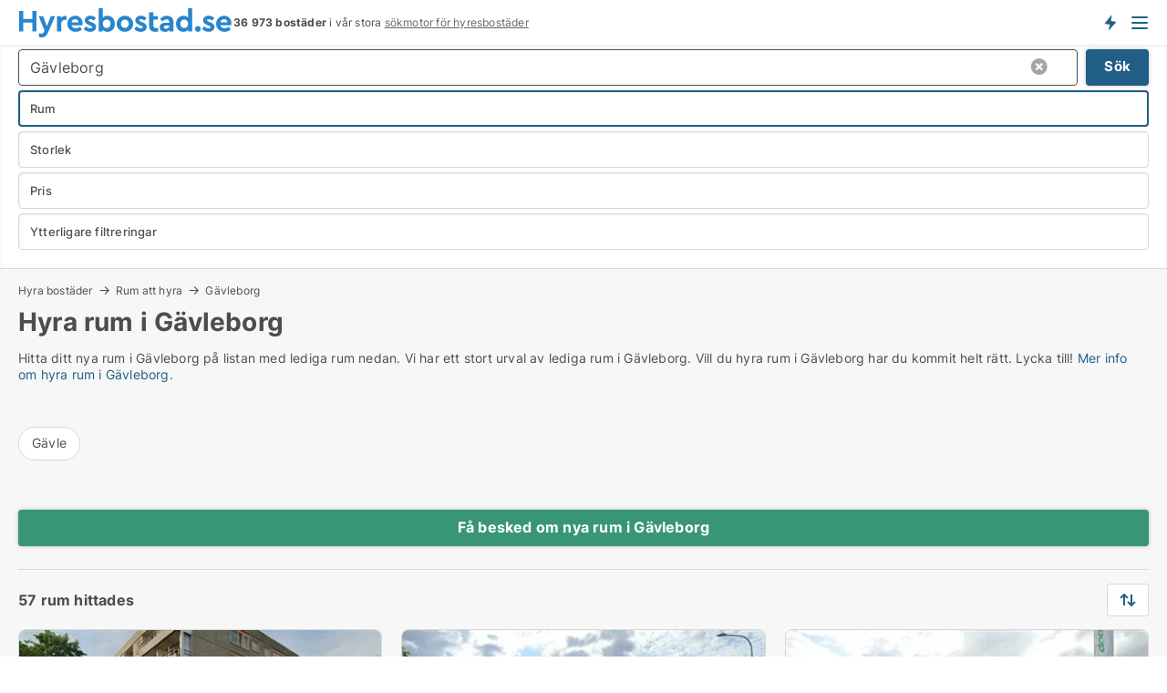

--- FILE ---
content_type: text/html; charset=utf-8
request_url: https://www.hyresbostad.se/hyra/rum/gaevleborg
body_size: 15251
content:
<!doctype html>
<html lang="sv" prefix="og:http://ogp.me/ns#">
<head>
    
<meta charset="UTF-8" />

    <title>Hyra rum i Gävleborg • 57 rum</title>
        <meta name="description" content="Hitta rum att hyra i Gävleborg snabbt och enkelt ✔ 57 rum uthyres i Gävleborg just nu ✔ Alla storlekar och prisklasser ✔" />
        <meta property="fb:app_id" content="216588305803137" />
        <meta property="og:type" content="website" />
        <meta property="og:image" content="https://www.hyresbostad.se/media/bjqb5l1u/cityimage.png" />
        <meta property="og:image:secure_url" content="https://www.hyresbostad.se/media/bjqb5l1u/cityimage.png" />
        <meta property="og:image:alt" content="https://www.hyresbostad.se/media/bjqb5l1u/cityimage.png" />
        <meta property="og:image:width" content="640" />
        <meta property="og:image:height" content="480" />
        <meta property="og:url" content="https://www.hyresbostad.se/hyra/rum/gaevleborg" />
        <meta property="og:title" content="Hyra rum i Gävleborg • 57 rum" />
        <meta property="og:description" content="Hitta rum att hyra i Gävleborg snabbt och enkelt ✔ 57 rum uthyres i Gävleborg just nu ✔ Alla storlekar och prisklasser ✔" />


<link rel="canonical" href="https://www.hyresbostad.se/hyra/rum/gaevleborg" />

    <meta name="viewport" content="width=device-width, initial-scale=1, maximum-scale=1" />
    <link rel="shortcut icon" href="/images/favicons/favicon-h.svg" type="image/svg+xml" />

    <link rel="stylesheet" type="text/css" href="/css/Fonts.css?v=qdyVyXTPGujr1_Zx6mSCH3rhyJE" />


<link rel="stylesheet" href="/bundles/css/styles.css?v=mi2HxHWJVh541oHFHCOB3zOq_bg" />
<link rel="stylesheet" href="/bundles/css/ie.css?v=arvbbbJlr3nYUy4yERXZvdZs-2M" />

    <link rel="stylesheet" type="text/css" href="/css/Print.css?v=bYdEREpUZoZiSfaoFUgZUwvL20s" media="print" />
<script>
    window.dataLayer = window.dataLayer || [];
    function gtag() { dataLayer.push(arguments); }
    gtag('consent', 'default', {
        'ad_user_data': 'denied',
        'ad_personalization': 'denied',
        'ad_storage': 'denied',
        'analytics_storage': 'denied'
    });
    gtag('js', new Date());
    gtag('config', 'G-THR9LS3XHT');
</script>


<script type="application/ld+json">
{
  "@context": "https://schema.org",
  "@type": "FAQPage",
  "mainEntity": [
    {
      "@type": "Question",
      "acceptedAnswer": {
        "@type": "Answer",
        "text": "Att hitta ett prisvärt rum att hyra i Gävleborg är inte alltid enkelt, men vår plattform gör det möjligt att jämföra olika alternativ. Vi har många rum för studenter och unga vuxna. Det finns också boenden med bra kommunikationer som gör det enkelt att ta sig till centrala Gävleborg."
      },
      "name": "Hur hittar jag ett prisvärt rum att hyra i Gävleborg?"
    },
    {
      "@type": "Question",
      "acceptedAnswer": {
        "@type": "Answer",
        "text": "Ja, det finns möblerade rum att hyra för kortare perioder. Dessa rum är bra för dem som bara behöver bo här en kort tid. Du kan flytta in och känna dig hemma direkt utan att behöva tänka på möbler och inredning."
      },
      "name": "Kan jag hyra ett möblerat rum [i Gävleborg för kortare perioder?"
    },
    {
      "@type": "Question",
      "acceptedAnswer": {
        "@type": "Answer",
        "text": "Ja, det finns husdjursvänliga rum att hyra i Gävleborg. Vissa hyresvärdar tillåter husdjur, så du kan ta med dig din fyrbenta vän utan problem."
      },
      "name": "Finns det husdjursvänliga rum att hyra i Gävleborg?"
    },
    {
      "@type": "Question",
      "acceptedAnswer": {
        "@type": "Answer",
        "text": "Det viktigaste är att tänka på läget, bekvämligheterna och din budget. Du bör också överväga hur nära boendet är till kollektivtrafik, affärer och kanske skolor om du har speciella behov."
      },
      "name": "Vad bör jag tänka på när jag letar efter ett rum att hyra i Gävleborg?"
    }
  ]
}
</script>
</head>
<body class="new-popup-layout">
    
    

<header id="header">
    <section>
<a href="https://www.hyresbostad.se/" class="logo">
                    <img alt="Hyra lägenhet och bostad. Lediga lägenheter och bostäder att hyra" title="Hyra lägenhet och bostad. Lediga lägenheter och bostäder att hyra" src="/media/1001/hyresbostad_logo_236x35.svg"  />
                    
                </a>            <div class="post-logo">
                    <ul class="info" id="presentation_info" data-separator="&#xA0;" data-animate="false">
                        <li><span class="show-desktop"><strong>36 973</strong> lediga bostäder att hyra just nu på Sveriges <a class="tos-info" href="javascript:void(0)" popup-content-id="8025" data-anchor="tos_mails" style="text-decoration:underline;"><strong>Sveriges stora portal för hyresbostäder</strong></a></span><span class="show-mobile"><b>36 973 bostäder</b> i vår stora <a class="tos-info" href="javascript:void(0)" popup-content-id="8025" data-anchor="tos_mails" style="text-decoration:underline;">sökmotor för hyresbostäder</a></span></li>
                    </ul>


            </div>
            <div class="logo-btns">
                <a id="special_product_button" class="special-product-button" onclick="ShowPreAuthPopup('HeaderSpecialButton', 'Popup_FrequencyUserCreation', '', false, '', '');">Få besked om nya bostäder!</a>

                <div class="notification-buttons show-mobile">
                    
<a data-action="user-notifications" data-api="UserNotificationPopup" data-type="Default" class="notification-counter" style="display:none;"
   data-text="Nya bostäder" data-empty-text="Bostäder som passar din agent">
    <label data-action="label"></label>
    <span class="counter" data-action="counter"></span>
</a>
                </div>


                    <a class="show-menu-button" onclick="ToggleMenu();"></a>
            </div>
        <div id="slide_nav" class="mobile-navi"></div>
    </section>
        <nav>
                <div  data-single-line="">
                    <aside>
<span><a class="show-desktop regular with-nested" onmouseover="this.prevFontColor=this.style.color;this.style.color='#f5870b'" onmouseout="this.style.color=this.prevFontColor" href="https://www.hyresbostad.se/about">Om Hyresbostad.se</a><ul class="nested-links"><li><a class="regular" href="https://www.hyresbostad.se/kontakt">Kontakta oss</a></li><li><a class="regular" href="https://www.hyresbostad.se/haer-kommer-bostaederna-ifraan">Här kommer bostäderna ifrån</a></li><li><a class="regular" href="https://www.hyresbostad.se/betalningsanvaendare-foerdelar-som-bostadssoekande">Betalningsanvändare - fördelar</a></li><li><a class="regular" href="/hitta-fel-och-faa-en-beloening" rel="nofollow">Belöning för fel</a></li><li><a class="regular" href="https://www.hyresbostad.se/facebook-communities">Facebook communities</a></li></ul></span><span><a class="regular with-nested" href="https://www.hyresbostad.se/hyra-bostader">Hitta hyresbostad</a><ul class="nested-links"><li><a class="regular" href="https://www.hyresbostad.se/hyra/laegenheter">Lägenhet uthyres</a></li><li><a class="regular" href="https://www.hyresbostad.se/hyra/hus">Hus uthyres</a></li><li><a class="regular" href="https://www.hyresbostad.se/hyra/rum">Rum uthyres</a></li></ul></span><span><a class="bold with-nested" onmouseover="this.prevFontColor=this.style.color;this.style.color='#f5870b'" onmouseout="this.style.color=this.prevFontColor" href="/hyra-ut-bostader">Hitta hyresgäst</a><ul class="nested-links"><li><a class="regular" href="https://www.hyresbostad.se/hyra-ut-bostader/laegenheter">Hyra ut bostadsrätt</a></li><li><a class="regular" href="https://www.hyresbostad.se/hyra-ut-bostader/hus">Hyra ut hus</a></li></ul></span><span><a class="regular with-nested" onmouseover="this.prevFontColor=this.style.color;this.style.color='#f5870b'" onmouseout="this.style.color=this.prevFontColor" href="https://www.hyresbostad.se/kunskap-om">Kunskap om</a><ul class="nested-links"><li><a class="regular" href="https://www.hyresbostad.se/hyresbostaeder-fraagor-svar">Frågor och svar om hyresbostäder</a></li><li><a class="regular" href="https://www.hyresbostad.se/kolla-hyresvaerden-foere-betalning">Kolla hyresvärden före betalning</a></li><li><a class="regular" href="https://www.hyresbostad.se/blogg">Blogg</a></li><li><a class="regular" href="https://www.hyresbostad.se/nyheter">Nyheter</a></li><li><a class="regular" href="https://www.hyresbostad.se/hyresbostads-ordbok">Hyresbostads-ordbok</a></li></ul></span><span><a class="bold with-nested" onmouseover="this.prevFontColor=this.style.color;this.style.color='#f5870b'" onmouseout="this.style.color=this.prevFontColor" href="https://www.hyresbostad.se/bostads-statistik">Data om hyresbostäder</a><ul class="nested-links"><li><a class="regular" href="https://www.hyresbostad.se/bostads-statistik/hyresbostaeder-utveckling">Utvecklingen av lediga hyresbostäder</a></li><li><a class="regular" href="https://www.hyresbostad.se/bostads-statistik/nya-hyresbostaeder-utveckling">Utvecklingen av nya lediga hyresbostäder</a></li><li><a class="regular" href="https://www.hyresbostad.se/bostads-statistik/uthyrda-bostaeder-utveckling">Utvecklingen av uthyrda bostäder</a></li></ul></span>                        
                    </aside>
                    <aside>
<a class="show-desktop regular" onmouseover="this.prevFontColor=this.style.color;this.style.color='#f5870b'" onmouseout="this.style.color=this.prevFontColor" href="https://www.hyresbostad.se/create-user-profile">Sign up</a><a class="show-mobile bold" onmouseover="this.prevFontColor=this.style.color;this.style.color='#f5870b'" onmouseout="this.style.color=this.prevFontColor" href="https://www.hyresbostad.se/create-user-profile">Sign up</a><a class="button orange regular plus" onmouseover="this.prevFontColor=this.style.color;this.style.color='#f5870b'" onmouseout="this.style.color=this.prevFontColor" href="/skapa-bostadsannons">Upprätta annons</a>                                <a class="login show-desktop" href="javascript:ShowLoginPopup()">Logga in</a>
                    </aside>
                </div>
        </nav>
    
</header>


    <main id="layout" class="">
        <div id="container">
            <div id="mainContent">
                


                <div class="content page-content" id="page_data">
                    
                    





<div class="search-results">
    <div class="top-section" data-extra-top-content="1">
<div class="breadcrumb head" id="simple_bread_crumb"><a href="/hyra-bostader" onclick="ClearSearch()" oncontextmenu="ClearSearch()">Hyra bostäder</a><a href="/hyra/rum" onclick="ClearSearch()" oncontextmenu="ClearSearch()">Rum att hyra</a><a href="/hyra/rum/gaevleborg" class="Rum att hyra i Gävleborg" onclick="ClearSearch()" oncontextmenu="ClearSearch()">Gävleborg</a></div><script type="application/ld+json">
    {
      "@context": "https://schema.org",
      "@type": "BreadcrumbList",
      "itemListElement": [{
        "@type": "ListItem",
        "position": 1,
        "name": "Hyra bostäder",
        "item": "https://www.hyresbostad.se/hyra-bostader"
      },{
        "@type": "ListItem",
        "position": 2,
        "name": "Rum att hyra",
        "item": "https://www.hyresbostad.se/hyra/rum"
      },{
        "@type": "ListItem",
        "position": 3,
        "name": "Gävleborg",
        "item": "https://www.hyresbostad.se/hyra/rum/gaevleborg"
      }]
    }
    </script>        <h1 id="searchResultsHeadline">
            Hyra rum i Gävleborg
        </h1>
        <div class="seo-content">
            <p>Hitta ditt nya rum i Gävleborg på listan med lediga rum nedan. Vi har ett stort urval av lediga rum i Gävleborg. Vill du hyra rum i Gävleborg har du kommit helt rätt. Lycka till! <a href="#moreinfo" data-anchor="#moreinfo">Mer info om hyra rum i Gävleborg.</a><br /><br /></p><div id="gtx-trans" style="position: absolute; left: 560px; top: 122.938px;"><div class="gtx-trans-icon"></div></div>
        </div>




<div class="scrollable-list" data-behavior="ScrollableList">
    <div>
            <a href="/hyra/rum/gaevle">Gävle</a>
    </div>
</div></div>




<div class="side-search-criteria" id="side_crit">
    <div class="wrap">
<form action="/Custom/LeftMenu/Process?selectedDemandType=1&selectedDemandTypeUrlKey=hyra&estateType=rum&regionName=gaevleborg&isSearchResultPage=True&nodeId=1939&searchType=FindAds" data-ajax="true" method="POST" data-ajax-mode="after" data-ajax-update="#side_crit" data-ajax-failure="alert('An unexpected error occured. Please contact support@mail.hyresbostad.se');" id="side_crit_form" datavalalert="1">
            <div class="filter ">


                

                    <div class="item  primary">
        <label class="h3" for="side_crit_exp_locationtitle">Var söker du?</label>
                        <div class="box huge" data-criteria="LeftMenu_ZipCodes">
                            

<div data-behavior="ZipContainer" id="LeftMenu_ZipCodes" class="zip-control"
     data-duplicate-big-cities="false"
     data-max-items=""
     data-country=""
     data-max-items-message="Du kan välja högst  städer."
     data-no-cities-message="&amp;lt;span class=&amp;quot;show-desktop&amp;quot;&amp;gt;Välj stad&amp;lt;/span&amp;gt;&amp;lt;span class=&amp;quot;show-mobile&amp;quot;&amp;gt;Område&amp;lt;/span&amp;gt;"
     data-several-cities-message="[amount] städer är valda"
     data-counting-label="true"
     data-allow-regions="true"
     data-country-changes-callback="false"
     data-hide-countries="true"
     data-search-countries="true"
     data-placeholder="Ange stad / område"
     data-use-search-button="true"
     v-bind:class="{ 'has-values': selected.length > 0 }">
    <input type="text" style="display:none;" ref="value" name="LeftMenu_ZipCodes" value="r210" v-bind:value="valueString"
           data-val="false" data-val-required="" />
    <div class="zip-selector search-text-container">
                <a class="search-button" v-on:click="togglePopup()"></a>
            <input type="text" class="txt placeholder-green search-text-input" v-bind:value="filter" v-on:input="filter=$event.target.value" v-on:focus="onFocus()" v-on:blur="onBlur()" v-on:keydown.enter.prevent="onEnter"
                v-bind:placeholder="placeholder" autocomplete="off" />
            <a class="delete-all" v-show="isDeleteAllShown" v-on:click="removeAll()"></a>
                <a class="button search-text-button" v-on:click="search()">Sök</a>
        <div ref="popup" class="popup-container" v-show="visible" style="display:none;">
            <div ref="items" class="ZipCodeContainer custom-scroll">
                <template v-for="item in cities" v-bind:key="item.Id">
                    <span class="custom-cb"
                          v-bind:title="item.Name" 
                          v-bind:class="{ bold: item.IsRegion && item.ChildIds.length > 0}"
                          v-on:click="toggle(item)">
                        <input type="checkbox" v-bind:value="item.Id" v-bind:checked="isItemSelected(item)" v-if="!item.IsRegion || allowRegions" />
                        <span>{{item.Name}}</span>
                    </span>
                    <fieldset v-if="regionMode && item.IsRegion && item.ChildIds.length > 0 && item.ShowChildItems">
                        <a v-on:click="selectVisible" v-show="isSelectAllInPopupVisible" class="link non-link red">Välj alla nedan</a>
                        <a v-on:click="removeVisible" v-show="isDeleteAllInPopupVisible" class="link non-link red">Radera valda</a>
                    </fieldset>
                </template>
            </div>
            <div class="btns" v-show="cities.length > 0">
                <a class="button small full-width" v-on:click="onOk()">OK</a>
            </div>
            <div class="tip" v-show="showPopupTip">Scrolla ner för att se fler städer</div>
        </div>
    </div>
</div>
                        </div>
                    </div>
        <div class="item secondary" id="estate_type_label">
        <label class="h3" for="side_crit_exp_litlokaler.text">Vilken bostadstyp söker du?</label>
            <div class="box large" data-criteria="LeftMenu_LPEstateTypes">
                

<div class="EstateTypeContainer" data-behavior="EstateTypeContainer" data-demand-control="LeftMenu_DemandTypeId" data-label-id="estate_type_label" id="LeftMenu_LPEstateTypes" data-is-lp="true" data-alternative-names="">




<div class="custom-dd" data-custom-dd data-behavior="CustomDropDown" data-max-items=""
     data-default-text="&amp;lt;span class=&amp;quot;show-desktop&amp;quot;&amp;gt;Välj bostadstyp...&amp;lt;/span&amp;gt;&amp;lt;span class=&amp;quot;show-mobile&amp;quot;&amp;gt;Bostadstyp&amp;lt;/span&amp;gt;" data-many-text="%amount% typer valda" data-selected-items-label-preffix="Bostadstyp" 
      data-counting-label="true"
     data-hide-checkboxes="false" data-on-change="" data-placeholder="Sök typ"
     name="LeftMenu_LPEstateTypes"
     v-bind:class="{ 'has-values': selected.length > 0 }">
        <div class="select-mimic-button" v-bind:disabled="disabled" v-on:click="togglePopup" v-html="labelText" v-bind:class="{ empty: selected.length === 0, several: selected.length > 1 }" v-bind:data-filters-count="selected.length > 1 ? selected.length : null"></div>
    <div class="popup-container --wrap" style="display:none;" v-show="isShown" ref="popup">
        <div class="scroll custom-scroll">
            <div >
                    <div v-show="isItemVisible('3') && isGroupVisible('')">
                        <label class="custom-cb">
                            <input type="checkbox" name="LeftMenu_LPEstateTypes" value="3" data-group="" v-model="selected"
                                   v-bind:disabled="disabled || !isAllowed('3')"  
                                   v-bind:data-disabled="!isItemVisible('3')" />
                            <span v-on:click="if (!isAllowed('3')) showMaxItemsMessage()">Hus</span>
                        </label>
                    </div>
                    <div v-show="isItemVisible('2') && isGroupVisible('')">
                        <label class="custom-cb">
                            <input type="checkbox" name="LeftMenu_LPEstateTypes" value="2" data-group="" v-model="selected"
                                   v-bind:disabled="disabled || !isAllowed('2')"  
                                   v-bind:data-disabled="!isItemVisible('2')" />
                            <span v-on:click="if (!isAllowed('2')) showMaxItemsMessage()">Lägenhet</span>
                        </label>
                    </div>
                    <div v-show="isItemVisible('9') && isGroupVisible('')">
                        <label class="custom-cb">
                            <input type="checkbox" name="LeftMenu_LPEstateTypes" value="9" checked="checked" data-group="" v-model="selected"
                                   v-bind:disabled="disabled || !isAllowed('9')"  
                                   v-bind:data-disabled="!isItemVisible('9')" />
                            <span v-on:click="if (!isAllowed('9')) showMaxItemsMessage()">Rum</span>
                        </label>
                    </div>
            </div>
        </div>
            <div class="btns">
                <a class="button small full-width" v-on:click="closePopup()">OK</a>
            </div>
    </div>
</div></div>
            </div>
        </div>


                    <div class="item secondary">
        <label class="h3" for="side_crit_exp_litsize.text">Vilken storlek sökes?</label>
                        <span class="popup-opener" data-behavior="PopupOpener"><span class="show-desktop">Vilken storlek sökes?</span><span class="show-mobile">Storlek</span></span>
                        <div class="box" data-criteria="LeftMenu_Area" data-preffix="Storlek">
                            

<div data-behavior="SpanBox" class="span-box slider"
       data-sp-decimal=","
       data-sp-thousand=" "
       data-perc-deviation="0"
       data-disable-autofill=""
       data-disable-formatting="false" name="LeftMenu_Area">
        <div class="holder" data-slider data-max="500" data-postfix="&lt;span&gt;m&lt;sup&gt;2&lt;/sup&gt;&lt;/span&gt;" data-step="1">
            <input ref="fieldTo" data-from type="text" name="LeftMenu_AreaFrom" v-bind:value="resultMin" />
            <input ref="fieldFrom" data-to type="text" name="LeftMenu_AreaTo" v-bind:value="resultMax" />

            <input type="range" min="0" max="500" step="1" v-model="value1" />
            <input type="range" min="0" max="500" step="1" v-model="value2" />
            <div class="line">
                <span v-bind:style="{ width: rangeWidth + '%', marginLeft: rangeOffset + '%' }"></span>
            </div>
            <div class="tips">
                <div>
                    <span ref="inputMin" contenteditable="true" v-html="inputMin" v-on:blur="onMinInput" v-on:focus="onMinFocus" v-on:keydown.enter="onKeypressEnter" :class="{ 'editable': true }"></span>
                    <span v-html="postfix"></span>
                </div>
                <div>
                    <span ref="inputMax" contenteditable="true" v-html="inputMax" v-on:blur="onMaxInput" v-on:focus="onMaxFocus" v-on:keydown.enter="onKeypressEnter" :class="{ 'editable': true }"></span>
                    <span v-html="postfix"></span>
                </div>
            </div>
        </div>
</div>
                        </div>
                    </div>


                        <div class="item secondary">
                            <span class="popup-opener" data-behavior="PopupOpener"><span class="show-desktop">Välj pris</span><span class="show-mobile">Pris</span></span>
                            <div>
            <div class="box" id="crit_rent_price" data-criteria="LeftMenu_RentPrice" data-demands="1"
                 data-preffix="Pris" data-suffix="i månaden">
                <strong>Hyra per månad</strong>
                <div>
                    

<div data-behavior="SpanBox" class="span-box slider"
       data-sp-decimal=","
       data-sp-thousand=" "
       data-perc-deviation="0"
       data-disable-autofill=""
       data-disable-formatting="false" name="LeftMenu_RentPrice">
        <div class="holder" data-slider data-max="100000" data-postfix="&lt;span&gt;SEK&lt;/span&gt;" data-step="1000">
            <input ref="fieldTo" data-from type="text" name="LeftMenu_RentPriceFrom" v-bind:value="resultMin" />
            <input ref="fieldFrom" data-to type="text" name="LeftMenu_RentPriceTo" v-bind:value="resultMax" />

            <input type="range" min="0" max="100000" step="1000" v-model="value1" />
            <input type="range" min="0" max="100000" step="1000" v-model="value2" />
            <div class="line">
                <span v-bind:style="{ width: rangeWidth + '%', marginLeft: rangeOffset + '%' }"></span>
            </div>
            <div class="tips">
                <div>
                    <span ref="inputMin" contenteditable="true" v-html="inputMin" v-on:blur="onMinInput" v-on:focus="onMinFocus" v-on:keydown.enter="onKeypressEnter" :class="{ 'editable': true }"></span>
                    <span v-html="postfix"></span>
                </div>
                <div>
                    <span ref="inputMax" contenteditable="true" v-html="inputMax" v-on:blur="onMaxInput" v-on:focus="onMaxFocus" v-on:keydown.enter="onKeypressEnter" :class="{ 'editable': true }"></span>
                    <span v-html="postfix"></span>
                </div>
            </div>
        </div>
</div>
                </div>
            </div>
                            </div>
                        </div>
                        <div class="item secondary">
<span class="popup-opener" data-behavior="PopupOpener"><span class="show-desktop">Ytterligare filtreringar</span><span class="show-mobile">Ytterligare filtreringar</span></span>                            <div>
                                    <div class="box" id="crit_rental_period" data-criteria="LeftMenu_RentalPeriodIds" data-demands="1">
                                        <strong>Hyresperiod</strong>
                                            <div class="chBox chList">
                                                <input type="checkbox" name="LeftMenu_RentalPeriodIds" value="1" class="custom" id="crit_rp_ShortTerm" checked="checked" /><label for="crit_rp_ShortTerm">Under ett år</label>
                                            </div>
                                            <div class="chBox chList">
                                                <input type="checkbox" name="LeftMenu_RentalPeriodIds" value="2" class="custom" id="crit_rp_LongTerm" checked="checked" /><label for="crit_rp_LongTerm">1-3 år</label>
                                            </div>
                                            <div class="chBox chList">
                                                <input type="checkbox" name="LeftMenu_RentalPeriodIds" value="3" class="custom" id="crit_rp_UnlimitedTerm" checked="checked" /><label for="crit_rp_UnlimitedTerm">Obegränsat</label>
                                            </div>
                                    </div>
                                    <div class="box" id="crit_swap" data-criteria="LeftMenu_IncludeSwap" data-demands="1,9">
                                        <div class="chBox chList no-padding">
                                            <input type="checkbox" name="LeftMenu_IncludeSwap" id="crit_sw" value="true" checked="checked" class="custom" data-default-checked /><label for="crit_sw">Visa bytesbostäder</label>
                                        </div>
                                    </div>

                            </div>
                        </div>





            </div>
            <input id="btnCriteriaUpdated" type="submit" style="display:none;" name="CriteriaUpdated" />
            <input id="btnMoreLocations" type="submit" style="display:none;" name="MoreLocations" />
                <div class="static-filter-buttons show-criteria">
                    <a class="button medium" href="javascript:LeftMenu_ShowSecondaryCriteria()"><span class="text-show">Filtrera sökning</span><span class="text-hide">Sök</span></a>


    <div class="sorting-box" data-sorting-control style="visibility:hidden;" v-bind:style="{ visibility: initialized ? 'visible' : 'hidden' }" data-init-value="default_asc">
        <label v-show="isDefault" style="display: none;">Sortera sökresultat</label>
        <span v-show="!isDefault" style="display: none;"></span>
        <label v-show="!isDefault" style="display: none;">{{label}}</label>
        <select ref="select" data-field="srt_field" data-dir="srt_dir" v-model="selected">
                <option value="default_asc">Återställa</option>
                <option value="size_asc">Storlek (minst först)</option>
                <option value="size_desc">Storlek (störst först)</option>
                <option value="price_asc">Pris (lägst först)</option>
                <option value="price_desc">Pris (högst först)</option>
        </select>
    </div>
                </div>
</form>

    </div>
</div>

    <div class="wrap">
        


<style type="text/css">
    .image-watermark.--missing > span {
    font-weight: bold !important;
color:rgba(208, 230, 247,1) !important;
}
@media only screen and (max-width: 999px) {
    .image-watermark.--missing > span {
        font-weight: bold !important;
color:rgba(208, 230, 247,1) !important;
    }
}
    .image-watermark.--street > span {
    font-weight: bold !important;
color:rgba(208, 230, 247,1) !important;
}
@media only screen and (max-width: 999px) {
    .image-watermark.--street > span {
        font-weight: bold !important;
color:rgba(208, 230, 247,1) !important;
    }
}
</style>


    <script>
        var AdsList_CustomRoutes = {
        listMode: 'Search',
        tableHeader: '',
        isMapRendered: false,
        isMapShown: false,
        pageIndex: null
        }
    </script>
        <div id="ads_list" class="ads-list-wrapper regular-list grid">




                    <div class="search-results-controls " id="adsListSearchResultControl">
<div class="show-mobile button-space"><a class="button big full-width green " href="javascript:ShowPreAuthPopup(`HeaderSpecialButton`,``,``,false,``,``);">Få besked om nya rum i Gävleborg</a></div>
<span class="total-label">57 rum hittades</span>                    <div class="right-container">
                        <div class="show-desktop"><a class="button medium green " href="javascript:ShowPreAuthPopup(`HeaderSpecialButton`,``,``,false,``,``);">Få besked om nya rum i Gävleborg</a></div>

    <div class="sorting-box" data-sorting-control style="visibility:hidden;" v-bind:style="{ visibility: initialized ? 'visible' : 'hidden' }" data-init-value="default_asc">
        <label v-show="isDefault" style="display: none;">Sortera sökresultat</label>
        <span v-show="!isDefault" style="display: none;"></span>
        <label v-show="!isDefault" style="display: none;">{{label}}</label>
        <select ref="select" data-field="srt_field" data-dir="srt_dir" v-model="selected">
                <option value="default_asc">Återställa</option>
                <option value="size_asc">Storlek (minst först)</option>
                <option value="size_desc">Storlek (störst först)</option>
                <option value="price_asc">Pris (lägst först)</option>
                <option value="price_desc">Pris (högst först)</option>
        </select>
    </div>
                    </div>
                </div>

            
            
            <div id="scroll_target"></div>
                <ul class="table-ads col-3">

                        <li class="">
                            <div  onclick="Redirect('/rum/bollnaes/3470679', false)">
                                    <h4 class="line-clamp line-2">
                                        <a href="/rum/bollnaes/3470679" target="_self" title="53 m2 rum att hyra i Bollnäs">53 m2 rum att hyra i Bollnäs</a>
                                    </h4>

                                    <div class="image">
                                            <a onclick="Redirect(&#x27;/rum/bollnaes/3470679&#x27;, false)" data-no-propagation>
        <div class="main-img">
            <img src="/LPStreetView/Cache/3470679_411.webp?t=639042733198462056" alt="Rum att hyra i Bollnäs - Bild från Google Street View" title="Rum att hyra i Bollnäs - Bild från Google Street View" loading="lazy" />
<div class="image-watermark --street"><span data-nosnippet="true">Bild från Google Street View</span></div>            
        </div>
                                            </a>

                                    </div>




<div class="wrap">




                                    <div class="text-data" >
                                            <a href="/rum/bollnaes/3470679" data-no-propagation target="_self" title="Rum att hyra i Bollnäs">Rum att hyra i Bollnäs</a>
                                    </div>

                                        <div class="bottom"> 
                                            <div class="list-facts">
                                                <ul>
                                                        <li>
                                                            <label>Hyra: </label>
        <span>5 769 kr.</span>
                                                        </li>
                                                        <li>
                                                            <label>Ledig från:</label>
        <span>1. mars 2026</span>
                                                        </li>
                                                </ul>
                                            </div>
                                        </div>
                                            <div class="footer" data-footer="3470679">
                                                    <a class="button medium full-width show-desktop" data-buy-ad-button="3470679" onclick="ProcessAdRequest(3470679)" data-no-propagation>Få mer info</a>
                                            </div>

</div>                            </div>
                        </li>                    
                        <li class="">
                            <div  onclick="Redirect('/rum/bollnaes/3434804', false)">
                                    <h4 class="line-clamp line-2">
                                        <a href="/rum/bollnaes/3434804" target="_self" title="29 m2 rum att hyra i Bollnäs, Rengsjö">29 m2 rum att hyra i Bollnäs, Rengsjö</a>
                                    </h4>

                                    <div class="image">
                                            <a onclick="Redirect(&#x27;/rum/bollnaes/3434804&#x27;, false)" data-no-propagation>
        <div class="main-img">
            <img src="/LPStreetView/Cache/3434804_411.webp?t=639012287435794750" alt="Rum att hyra i Bollnäs - Bild från Google Street View" title="Rum att hyra i Bollnäs - Bild från Google Street View" loading="lazy" />
<div class="image-watermark --street"><span data-nosnippet="true">Bild från Google Street View</span></div>            
        </div>
                                            </a>

                                    </div>




<div class="wrap">




                                    <div class="text-data" >
                                            <a href="/rum/bollnaes/3434804" data-no-propagation target="_self" title="Rum att hyra i Bollnäs, Rengsjö">Rum att hyra i Bollnäs, Rengsjö</a>
                                    </div>

                                        <div class="bottom"> 
                                            <div class="list-facts">
                                                <ul>
                                                        <li>
                                                            <label>Hyra: </label>
        <span>3 366 kr.</span>
                                                        </li>
                                                        <li>
                                                            <label>Ledig från:</label>
        <span>1. februari 2026</span>
                                                        </li>
                                                </ul>
                                            </div>
                                        </div>
                                            <div class="footer" data-footer="3434804">
                                                    <a class="button medium full-width show-desktop" data-buy-ad-button="3434804" onclick="ProcessAdRequest(3434804)" data-no-propagation>Få mer info</a>
                                            </div>

</div>                            </div>
                        </li>                    
                        <li class="">
                            <div  onclick="Redirect('/rum/bollnaes/3471110', false)">
                                    <h4 class="line-clamp line-2">
                                        <a href="/rum/bollnaes/3471110" target="_self" title="80 m2 rum att hyra i Bollnäs">80 m2 rum att hyra i Bollnäs</a>
                                    </h4>

                                    <div class="image">
                                            <a onclick="Redirect(&#x27;/rum/bollnaes/3471110&#x27;, false)" data-no-propagation>
        <div class="main-img">
            <img src="/LPStreetView/Cache/3471110_411.webp?t=639042736715490030" alt="Rum att hyra i Bollnäs - Bild från Google Street View" title="Rum att hyra i Bollnäs - Bild från Google Street View" loading="lazy" />
<div class="image-watermark --street"><span data-nosnippet="true">Bild från Google Street View</span></div>            
        </div>
                                            </a>

                                    </div>




<div class="wrap">




                                    <div class="text-data" >
                                            <a href="/rum/bollnaes/3471110" data-no-propagation target="_self" title="Rum att hyra i Bollnäs">Rum att hyra i Bollnäs</a>
                                    </div>

                                        <div class="bottom"> 
                                            <div class="list-facts">
                                                <ul>
                                                        <li>
                                                            <label>Hyra: </label>
        <span>7 457 kr.</span>
                                                        </li>
                                                        <li>
                                                            <label>Ledig från:</label>
        <span>1. april 2026</span>
                                                        </li>
                                                </ul>
                                            </div>
                                        </div>
                                            <div class="footer" data-footer="3471110">
                                                    <a class="button medium full-width show-desktop" data-buy-ad-button="3471110" onclick="ProcessAdRequest(3471110)" data-no-propagation>Få mer info</a>
                                            </div>

</div>                            </div>
                        </li>                    
                        <li class="">
                            <div  onclick="Redirect('/rum/bollnaes/3471642', false)">
                                    <h4 class="line-clamp line-2">
                                        <a href="/rum/bollnaes/3471642" target="_self" title="59 m2 rum att hyra i Bollnäs">59 m2 rum att hyra i Bollnäs</a>
                                    </h4>

                                    <div class="image">
                                            <a onclick="Redirect(&#x27;/rum/bollnaes/3471642&#x27;, false)" data-no-propagation>
        <div class="main-img">
            <img src="/LPStreetView/Cache/3471642_411.webp?t=639042769080231035" alt="Rum att hyra i Bollnäs - Bild från Google Street View" title="Rum att hyra i Bollnäs - Bild från Google Street View" loading="lazy" />
<div class="image-watermark --street"><span data-nosnippet="true">Bild från Google Street View</span></div>            
        </div>
                                            </a>

                                    </div>




<div class="wrap">




                                    <div class="text-data" >
                                            <a href="/rum/bollnaes/3471642" data-no-propagation target="_self" title="Rum att hyra i Bollnäs">Rum att hyra i Bollnäs</a>
                                    </div>

                                        <div class="bottom"> 
                                            <div class="list-facts">
                                                <ul>
                                                        <li>
                                                            <label>Hyra: </label>
        <span>6 024 kr.</span>
                                                        </li>
                                                        <li>
                                                            <label>Ledig från:</label>
        <span>16. mars 2026</span>
                                                        </li>
                                                </ul>
                                            </div>
                                        </div>
                                            <div class="footer" data-footer="3471642">
                                                    <a class="button medium full-width show-desktop" data-buy-ad-button="3471642" onclick="ProcessAdRequest(3471642)" data-no-propagation>Få mer info</a>
                                            </div>

</div>                            </div>
                        </li>                    
                        <li class="">
                            <div  onclick="Redirect('/rum/bollnaes/3433614', false)">
                                    <h4 class="line-clamp line-2">
                                        <a href="/rum/bollnaes/3433614" target="_self" title="72 m2 rum att hyra i Bollnäs">72 m2 rum att hyra i Bollnäs</a>
                                    </h4>

                                    <div class="image">
                                            <a onclick="Redirect(&#x27;/rum/bollnaes/3433614&#x27;, false)" data-no-propagation>
        <div class="main-img">
            <img src="/LPStreetView/Cache/3433614_411.webp?t=639011890068001114" alt="Rum att hyra i Bollnäs - Bild från Google Street View" title="Rum att hyra i Bollnäs - Bild från Google Street View" loading="lazy" />
<div class="image-watermark --street"><span data-nosnippet="true">Bild från Google Street View</span></div>            
        </div>
                                            </a>

                                    </div>




<div class="wrap">




                                    <div class="text-data" >
                                            <a href="/rum/bollnaes/3433614" data-no-propagation target="_self" title="Rum att hyra i Bollnäs">Rum att hyra i Bollnäs</a>
                                    </div>

                                        <div class="bottom"> 
                                            <div class="list-facts">
                                                <ul>
                                                        <li>
                                                            <label>Hyra: </label>
        <span>6 495 kr.</span>
                                                        </li>
                                                </ul>
                                            </div>
                                        </div>
                                            <div class="footer" data-footer="3433614">
                                                    <a class="button medium full-width show-desktop" data-buy-ad-button="3433614" onclick="ProcessAdRequest(3433614)" data-no-propagation>Få mer info</a>
                                            </div>

</div>                            </div>
                        </li>                    
                        <li class="">
                            <div  onclick="Redirect('/rum/bollnaes/3442560', false)">
                                    <h4 class="line-clamp line-2">
                                        <a href="/rum/bollnaes/3442560" target="_self" title="34 m2 rum att hyra i Bollnäs">34 m2 rum att hyra i Bollnäs</a>
                                    </h4>

                                    <div class="image">
                                            <a onclick="Redirect(&#x27;/rum/bollnaes/3442560&#x27;, false)" data-no-propagation>
        <div class="main-img">
            <img src="/LPStreetView/Cache/3442560_411.webp?t=639020925405242119" alt="Rum att hyra i Bollnäs - Bild från Google Street View" title="Rum att hyra i Bollnäs - Bild från Google Street View" loading="lazy" />
<div class="image-watermark --street"><span data-nosnippet="true">Bild från Google Street View</span></div>            
        </div>
                                            </a>

                                    </div>




<div class="wrap">




                                    <div class="text-data" >
                                            <a href="/rum/bollnaes/3442560" data-no-propagation target="_self" title="Rum att hyra i Bollnäs">Rum att hyra i Bollnäs</a>
                                    </div>

                                        <div class="bottom"> 
                                            <div class="list-facts">
                                                <ul>
                                                        <li>
                                                            <label>Hyra: </label>
        <span>3 286 kr.</span>
                                                        </li>
                                                        <li>
                                                            <label>Ledig från:</label>
        <span>1. april 2026</span>
                                                        </li>
                                                </ul>
                                            </div>
                                        </div>
                                            <div class="footer" data-footer="3442560">
                                                    <a class="button medium full-width show-desktop" data-buy-ad-button="3442560" onclick="ProcessAdRequest(3442560)" data-no-propagation>Få mer info</a>
                                            </div>

</div>                            </div>
                        </li>                    
                        <li class="">
                            <div  onclick="Redirect('/rum/bollnaes/3432456', false)">
                                    <h4 class="line-clamp line-2">
                                        <a href="/rum/bollnaes/3432456" target="_self" title="36 m2 rum att hyra i Bollnäs">36 m2 rum att hyra i Bollnäs</a>
                                    </h4>

                                    <div class="image">
                                            <a onclick="Redirect(&#x27;/rum/bollnaes/3432456&#x27;, false)" data-no-propagation>
        <div class="main-img">
            <img src="/LPStreetView/Cache/3432456_411.webp?t=639010565142309043" alt="Rum att hyra i Bollnäs - Bild från Google Street View" title="Rum att hyra i Bollnäs - Bild från Google Street View" loading="lazy" />
<div class="image-watermark --street"><span data-nosnippet="true">Bild från Google Street View</span></div>            
        </div>
                                            </a>

                                    </div>




<div class="wrap">




                                    <div class="text-data" >
                                            <a href="/rum/bollnaes/3432456" data-no-propagation target="_self" title="Rum att hyra i Bollnäs">Rum att hyra i Bollnäs</a>
                                    </div>

                                        <div class="bottom"> 
                                            <div class="list-facts">
                                                <ul>
                                                        <li>
                                                            <label>Hyra: </label>
        <span>3 587 kr.</span>
                                                        </li>
                                                </ul>
                                            </div>
                                        </div>
                                            <div class="footer" data-footer="3432456">
                                                    <a class="button medium full-width show-desktop" data-buy-ad-button="3432456" onclick="ProcessAdRequest(3432456)" data-no-propagation>Få mer info</a>
                                            </div>

</div>                            </div>
                        </li>                    
                        <li class="">
                            <div  onclick="Redirect('/rum/bollnaes/3471193', false)">
                                    <h4 class="line-clamp line-2">
                                        <a href="/rum/bollnaes/3471193" target="_self" title="66 m2 rum att hyra i Bollnäs, Arbrå">66 m2 rum att hyra i Bollnäs, Arbrå</a>
                                    </h4>

                                    <div class="image">
                                            <a onclick="Redirect(&#x27;/rum/bollnaes/3471193&#x27;, false)" data-no-propagation>
        <div class="main-img">
            <img src="/LPStreetView/Cache/3471193_411.webp?t=639042755255515319" alt="Rum att hyra i Bollnäs - Bild från Google Street View" title="Rum att hyra i Bollnäs - Bild från Google Street View" loading="lazy" />
<div class="image-watermark --street"><span data-nosnippet="true">Bild från Google Street View</span></div>            
        </div>
                                            </a>

                                    </div>




<div class="wrap">




                                    <div class="text-data" >
                                            <a href="/rum/bollnaes/3471193" data-no-propagation target="_self" title="Rum att hyra i Bollnäs, Arbrå">Rum att hyra i Bollnäs, Arbrå</a>
                                    </div>

                                        <div class="bottom"> 
                                            <div class="list-facts">
                                                <ul>
                                                        <li>
                                                            <label>Hyra: </label>
        <span>6 766 kr.</span>
                                                        </li>
                                                        <li>
                                                            <label>Ledig från:</label>
        <span>1. mars 2026</span>
                                                        </li>
                                                </ul>
                                            </div>
                                        </div>
                                            <div class="footer" data-footer="3471193">
                                                    <a class="button medium full-width show-desktop" data-buy-ad-button="3471193" onclick="ProcessAdRequest(3471193)" data-no-propagation>Få mer info</a>
                                            </div>

</div>                            </div>
                        </li>                    
                        <li class="">
                            <div  onclick="Redirect('/rum/bollnaes/3471192', false)">
                                    <h4 class="line-clamp line-2">
                                        <a href="/rum/bollnaes/3471192" target="_self" title="60 m2 rum att hyra i Bollnäs">60 m2 rum att hyra i Bollnäs</a>
                                    </h4>

                                    <div class="image">
                                            <a onclick="Redirect(&#x27;/rum/bollnaes/3471192&#x27;, false)" data-no-propagation>
        <div class="main-img">
            <img src="/LPStreetView/Cache/3471192_411.webp?t=639042755205128256" alt="Rum att hyra i Bollnäs - Bild från Google Street View" title="Rum att hyra i Bollnäs - Bild från Google Street View" loading="lazy" />
<div class="image-watermark --street"><span data-nosnippet="true">Bild från Google Street View</span></div>            
        </div>
                                            </a>

                                    </div>




<div class="wrap">




                                    <div class="text-data" >
                                            <a href="/rum/bollnaes/3471192" data-no-propagation target="_self" title="Rum att hyra i Bollnäs">Rum att hyra i Bollnäs</a>
                                    </div>

                                        <div class="bottom"> 
                                            <div class="list-facts">
                                                <ul>
                                                        <li>
                                                            <label>Hyra: </label>
        <span>5 930 kr.</span>
                                                        </li>
                                                        <li>
                                                            <label>Ledig från:</label>
        <span>1. april 2026</span>
                                                        </li>
                                                </ul>
                                            </div>
                                        </div>
                                            <div class="footer" data-footer="3471192">
                                                    <a class="button medium full-width show-desktop" data-buy-ad-button="3471192" onclick="ProcessAdRequest(3471192)" data-no-propagation>Få mer info</a>
                                            </div>

</div>                            </div>
                        </li>                    
                        <li class="">
                            <div  onclick="Redirect('/rum/bollnaes/3442588', false)">
                                    <h4 class="line-clamp line-2">
                                        <a href="/rum/bollnaes/3442588" target="_self" title="41 m2 rum att hyra i Bollnäs">41 m2 rum att hyra i Bollnäs</a>
                                    </h4>

                                    <div class="image">
                                            <a onclick="Redirect(&#x27;/rum/bollnaes/3442588&#x27;, false)" data-no-propagation>
        <div class="main-img">
            <img src="/LPStreetView/Cache/3442588_411.webp?t=639020968206094808" alt="Rum att hyra i Bollnäs - Bild från Google Street View" title="Rum att hyra i Bollnäs - Bild från Google Street View" loading="lazy" />
<div class="image-watermark --street"><span data-nosnippet="true">Bild från Google Street View</span></div>            
        </div>
                                            </a>

                                    </div>




<div class="wrap">




                                    <div class="text-data" >
                                            <a href="/rum/bollnaes/3442588" data-no-propagation target="_self" title="Rum att hyra i Bollnäs">Rum att hyra i Bollnäs</a>
                                    </div>

                                        <div class="bottom"> 
                                            <div class="list-facts">
                                                <ul>
                                                        <li>
                                                            <label>Hyra: </label>
        <span>4 043 kr.</span>
                                                        </li>
                                                        <li>
                                                            <label>Ledig från:</label>
        <span>1. mars 2026</span>
                                                        </li>
                                                </ul>
                                            </div>
                                        </div>
                                            <div class="footer" data-footer="3442588">
                                                    <a class="button medium full-width show-desktop" data-buy-ad-button="3442588" onclick="ProcessAdRequest(3442588)" data-no-propagation>Få mer info</a>
                                            </div>

</div>                            </div>
                        </li>                    
                        <li class="">
                            <div  onclick="Redirect('/rum/bollnaes/3433546', false)">
                                    <h4 class="line-clamp line-2">
                                        <a href="/rum/bollnaes/3433546" target="_self" title="42 m2 rum att hyra i Bollnäs">42 m2 rum att hyra i Bollnäs</a>
                                    </h4>

                                    <div class="image">
                                            <a onclick="Redirect(&#x27;/rum/bollnaes/3433546&#x27;, false)" data-no-propagation>
        <div class="main-img">
            <img src="/LPStreetView/Cache/3433546_411.webp?t=639011344443752629" alt="Rum att hyra i Bollnäs - Bild från Google Street View" title="Rum att hyra i Bollnäs - Bild från Google Street View" loading="lazy" />
<div class="image-watermark --street"><span data-nosnippet="true">Bild från Google Street View</span></div>            
        </div>
                                            </a>

                                    </div>




<div class="wrap">




                                    <div class="text-data" >
                                            <a href="/rum/bollnaes/3433546" data-no-propagation target="_self" title="Rum att hyra i Bollnäs">Rum att hyra i Bollnäs</a>
                                    </div>

                                        <div class="bottom"> 
                                            <div class="list-facts">
                                                <ul>
                                                        <li>
                                                            <label>Hyra: </label>
        <span>3 848 kr.</span>
                                                        </li>
                                                </ul>
                                            </div>
                                        </div>
                                            <div class="footer" data-footer="3433546">
                                                    <a class="button medium full-width show-desktop" data-buy-ad-button="3433546" onclick="ProcessAdRequest(3433546)" data-no-propagation>Få mer info</a>
                                            </div>

</div>                            </div>
                        </li>                    
                        <li class="">
                            <div  onclick="Redirect('/rum/bollnaes/3471194', false)">
                                    <h4 class="line-clamp line-2">
                                        <a href="/rum/bollnaes/3471194" target="_self" title="64 m2 rum att hyra i Bollnäs">64 m2 rum att hyra i Bollnäs</a>
                                    </h4>

                                    <div class="image">
                                            <a onclick="Redirect(&#x27;/rum/bollnaes/3471194&#x27;, false)" data-no-propagation>
        <div class="main-img">
            <img src="/LPStreetView/Cache/3471194_411.webp?t=639042755306473564" alt="Rum att hyra i Bollnäs - Bild från Google Street View" title="Rum att hyra i Bollnäs - Bild från Google Street View" loading="lazy" />
<div class="image-watermark --street"><span data-nosnippet="true">Bild från Google Street View</span></div>            
        </div>
                                            </a>

                                    </div>




<div class="wrap">




                                    <div class="text-data" >
                                            <a href="/rum/bollnaes/3471194" data-no-propagation target="_self" title="Rum att hyra i Bollnäs">Rum att hyra i Bollnäs</a>
                                    </div>

                                        <div class="bottom"> 
                                            <div class="list-facts">
                                                <ul>
                                                        <li>
                                                            <label>Hyra: </label>
        <span>6 220 kr.</span>
                                                        </li>
                                                        <li>
                                                            <label>Ledig från:</label>
        <span>1. april 2026</span>
                                                        </li>
                                                </ul>
                                            </div>
                                        </div>
                                            <div class="footer" data-footer="3471194">
                                                    <a class="button medium full-width show-desktop" data-buy-ad-button="3471194" onclick="ProcessAdRequest(3471194)" data-no-propagation>Få mer info</a>
                                            </div>

</div>                            </div>
                        </li>                    
                        <li class="">
                            <div  onclick="Redirect('/rum/bollnaes/3433451', false)">
                                    <h4 class="line-clamp line-2">
                                        <a href="/rum/bollnaes/3433451" target="_self" title="76 m2 rum att hyra i Bollnäs">76 m2 rum att hyra i Bollnäs</a>
                                    </h4>

                                    <div class="image">
                                            <a onclick="Redirect(&#x27;/rum/bollnaes/3433451&#x27;, false)" data-no-propagation>
        <div class="main-img">
            <img src="/LPStreetView/Cache/3433451_411.webp?t=639011889902796193" alt="Rum att hyra i Bollnäs - Bild från Google Street View" title="Rum att hyra i Bollnäs - Bild från Google Street View" loading="lazy" />
<div class="image-watermark --street"><span data-nosnippet="true">Bild från Google Street View</span></div>            
        </div>
                                            </a>

                                    </div>




<div class="wrap">




                                    <div class="text-data" >
                                            <a href="/rum/bollnaes/3433451" data-no-propagation target="_self" title="Rum att hyra i Bollnäs">Rum att hyra i Bollnäs</a>
                                    </div>

                                        <div class="bottom"> 
                                            <div class="list-facts">
                                                <ul>
                                                        <li>
                                                            <label>Hyra: </label>
        <span>6 875 kr.</span>
                                                        </li>
                                                </ul>
                                            </div>
                                        </div>
                                            <div class="footer" data-footer="3433451">
                                                    <a class="button medium full-width show-desktop" data-buy-ad-button="3433451" onclick="ProcessAdRequest(3433451)" data-no-propagation>Få mer info</a>
                                            </div>

</div>                            </div>
                        </li>                    
                        <li class="">
                            <div  onclick="Redirect('/rum/bollnaes/3471281', false)">
                                    <h4 class="line-clamp line-2">
                                        <a href="/rum/bollnaes/3471281" target="_self" title="32 m2 rum att hyra i Bollnäs">32 m2 rum att hyra i Bollnäs</a>
                                    </h4>

                                    <div class="image">
                                            <a onclick="Redirect(&#x27;/rum/bollnaes/3471281&#x27;, false)" data-no-propagation>
        <div class="main-img">
            <img src="/LPStreetView/Cache/3471281_411.webp?t=639042757810898726" alt="Rum att hyra i Bollnäs - Bild från Google Street View" title="Rum att hyra i Bollnäs - Bild från Google Street View" loading="lazy" />
<div class="image-watermark --street"><span data-nosnippet="true">Bild från Google Street View</span></div>            
        </div>
                                            </a>

                                    </div>




<div class="wrap">




                                    <div class="text-data" >
                                            <a href="/rum/bollnaes/3471281" data-no-propagation target="_self" title="Rum att hyra i Bollnäs">Rum att hyra i Bollnäs</a>
                                    </div>

                                        <div class="bottom"> 
                                            <div class="list-facts">
                                                <ul>
                                                        <li>
                                                            <label>Hyra: </label>
        <span>3 484 kr.</span>
                                                        </li>
                                                        <li>
                                                            <label>Ledig från:</label>
        <span>1. april 2026</span>
                                                        </li>
                                                </ul>
                                            </div>
                                        </div>
                                            <div class="footer" data-footer="3471281">
                                                    <a class="button medium full-width show-desktop" data-buy-ad-button="3471281" onclick="ProcessAdRequest(3471281)" data-no-propagation>Få mer info</a>
                                            </div>

</div>                            </div>
                        </li>                    
                        <li class="">
                            <div  onclick="Redirect('/rum/bollnaes/3434906', false)">
                                    <h4 class="line-clamp line-2">
                                        <a href="/rum/bollnaes/3434906" target="_self" title="61 m2 rum att hyra i Bollnäs">61 m2 rum att hyra i Bollnäs</a>
                                    </h4>

                                    <div class="image">
                                            <a onclick="Redirect(&#x27;/rum/bollnaes/3434906&#x27;, false)" data-no-propagation>
        <div class="main-img">
            <img src="/LPStreetView/Cache/3434906_411.webp?t=639012294387658835" alt="Rum att hyra i Bollnäs - Bild från Google Street View" title="Rum att hyra i Bollnäs - Bild från Google Street View" loading="lazy" />
<div class="image-watermark --street"><span data-nosnippet="true">Bild från Google Street View</span></div>            
        </div>
                                            </a>

                                    </div>




<div class="wrap">




                                    <div class="text-data" >
                                            <a href="/rum/bollnaes/3434906" data-no-propagation target="_self" title="Rum att hyra i Bollnäs">Rum att hyra i Bollnäs</a>
                                    </div>

                                        <div class="bottom"> 
                                            <div class="list-facts">
                                                <ul>
                                                        <li>
                                                            <label>Hyra: </label>
        <span>5 238 kr.</span>
                                                        </li>
                                                </ul>
                                            </div>
                                        </div>
                                            <div class="footer" data-footer="3434906">
                                                    <a class="button medium full-width show-desktop" data-buy-ad-button="3434906" onclick="ProcessAdRequest(3434906)" data-no-propagation>Få mer info</a>
                                            </div>

</div>                            </div>
                        </li>                    
                        <li class="">
                            <div  onclick="Redirect('/rum/bollnaes/3442595', false)">
                                    <h4 class="line-clamp line-2">
                                        <a href="/rum/bollnaes/3442595" target="_self" title="70 m2 rum att hyra i Bollnäs">70 m2 rum att hyra i Bollnäs</a>
                                    </h4>

                                    <div class="image">
                                            <a onclick="Redirect(&#x27;/rum/bollnaes/3442595&#x27;, false)" data-no-propagation>
        <div class="main-img">
            <img src="/LPStreetView/Cache/3442595_411.webp?t=639020968181650831" alt="Rum att hyra i Bollnäs - Bild från Google Street View" title="Rum att hyra i Bollnäs - Bild från Google Street View" loading="lazy" />
<div class="image-watermark --street"><span data-nosnippet="true">Bild från Google Street View</span></div>            
        </div>
                                            </a>

                                    </div>




<div class="wrap">




                                    <div class="text-data" >
                                            <a href="/rum/bollnaes/3442595" data-no-propagation target="_self" title="Rum att hyra i Bollnäs">Rum att hyra i Bollnäs</a>
                                    </div>

                                        <div class="bottom"> 
                                            <div class="list-facts">
                                                <ul>
                                                        <li>
                                                            <label>Hyra: </label>
        <span>6 499 kr.</span>
                                                        </li>
                                                        <li>
                                                            <label>Ledig från:</label>
        <span>1. februari 2026</span>
                                                        </li>
                                                </ul>
                                            </div>
                                        </div>
                                            <div class="footer" data-footer="3442595">
                                                    <a class="button medium full-width show-desktop" data-buy-ad-button="3442595" onclick="ProcessAdRequest(3442595)" data-no-propagation>Få mer info</a>
                                            </div>

</div>                            </div>
                        </li>                    
                        <li class="">
                            <div  onclick="Redirect('/rum/bollnaes/3433452', false)">
                                    <h4 class="line-clamp line-2">
                                        <a href="/rum/bollnaes/3433452" target="_self" title="76 m2 rum att hyra i Bollnäs">76 m2 rum att hyra i Bollnäs</a>
                                    </h4>

                                    <div class="image">
                                            <a onclick="Redirect(&#x27;/rum/bollnaes/3433452&#x27;, false)" data-no-propagation>
        <div class="main-img">
            <img src="/LPStreetView/Cache/3433452_411.webp?t=639011343944559439" alt="Rum att hyra i Bollnäs - Bild från Google Street View" title="Rum att hyra i Bollnäs - Bild från Google Street View" loading="lazy" />
<div class="image-watermark --street"><span data-nosnippet="true">Bild från Google Street View</span></div>            
        </div>
                                            </a>

                                    </div>




<div class="wrap">




                                    <div class="text-data" >
                                            <a href="/rum/bollnaes/3433452" data-no-propagation target="_self" title="Rum att hyra i Bollnäs">Rum att hyra i Bollnäs</a>
                                    </div>

                                        <div class="bottom"> 
                                            <div class="list-facts">
                                                <ul>
                                                        <li>
                                                            <label>Hyra: </label>
        <span>7 003 kr.</span>
                                                        </li>
                                                        <li>
                                                            <label>Ledig från:</label>
        <span>1. mars 2026</span>
                                                        </li>
                                                </ul>
                                            </div>
                                        </div>
                                            <div class="footer" data-footer="3433452">
                                                    <a class="button medium full-width show-desktop" data-buy-ad-button="3433452" onclick="ProcessAdRequest(3433452)" data-no-propagation>Få mer info</a>
                                            </div>

</div>                            </div>
                        </li>                    
                        <li class="">
                            <div  onclick="Redirect('/rum/bollnaes/3433454', false)">
                                    <h4 class="line-clamp line-2">
                                        <a href="/rum/bollnaes/3433454" target="_self" title="30 m2 rum att hyra i Bollnäs, Arbrå">30 m2 rum att hyra i Bollnäs, Arbrå</a>
                                    </h4>

                                    <div class="image">
                                            <a onclick="Redirect(&#x27;/rum/bollnaes/3433454&#x27;, false)" data-no-propagation>
        <div class="main-img">
            <img src="/LPStreetView/Cache/3433454_411.webp?t=639011366363187549" alt="Rum att hyra i Bollnäs - Bild från Google Street View" title="Rum att hyra i Bollnäs - Bild från Google Street View" loading="lazy" />
<div class="image-watermark --street"><span data-nosnippet="true">Bild från Google Street View</span></div>            
        </div>
                                            </a>

                                    </div>




<div class="wrap">




                                    <div class="text-data" >
                                            <a href="/rum/bollnaes/3433454" data-no-propagation target="_self" title="Rum att hyra i Bollnäs, Arbrå">Rum att hyra i Bollnäs, Arbrå</a>
                                    </div>

                                        <div class="bottom"> 
                                            <div class="list-facts">
                                                <ul>
                                                        <li>
                                                            <label>Hyra: </label>
        <span>3 479 kr.</span>
                                                        </li>
                                                        <li>
                                                            <label>Ledig från:</label>
        <span>1. februari 2026</span>
                                                        </li>
                                                </ul>
                                            </div>
                                        </div>
                                            <div class="footer" data-footer="3433454">
                                                    <a class="button medium full-width show-desktop" data-buy-ad-button="3433454" onclick="ProcessAdRequest(3433454)" data-no-propagation>Få mer info</a>
                                            </div>

</div>                            </div>
                        </li>                    
                </ul>
            <div class="paging-space">

<div class="pager" >
        <a data-page="0" disabled="disabled"  data-init="0" href="/hyra/rum/gaevleborg">1</a>
        <a data-page="1"  href="/hyra/rum/gaevleborg/pageindex2">2</a>
        <a data-page="2"  href="/hyra/rum/gaevleborg/pageindex3">3</a>
        <a class="show-desktop" data-page="3"  href="/hyra/rum/gaevleborg/pageindex4">4</a>
        <a class="next-page show-mobile" data-page="1" href="/hyra/rum/gaevleborg/pageindex2">→</a>
</div>            </div>


            
            
            
        </div>


    </div>
</div>

                            <div id="faqItem" data-page-faq-content="1" class="bottom-faq collapsible-blocks  with-title">
                                
<h2>Vanliga frågor om att hyra ett rum i Gävleborg</h2>    <label>
        <input type="checkbox" name="faq" value="0" data-behavior="Radio" />
        <h4>Hur hittar jag ett prisvärt rum att hyra i Gävleborg?</h4>
        <div>Att hitta ett prisvärt rum att hyra i Gävleborg är inte alltid enkelt, men vår plattform gör det möjligt att jämföra olika alternativ. Vi har många rum för studenter och unga vuxna. Det finns också boenden med bra kommunikationer som gör det enkelt att ta sig till centrala Gävleborg.</div>
    </label>
    <label>
        <input type="checkbox" name="faq" value="1" data-behavior="Radio" />
        <h4>Kan jag hyra ett möblerat rum [i Gävleborg för kortare perioder?</h4>
        <div>Ja, det finns möblerade rum att hyra för kortare perioder. Dessa rum är bra för dem som bara behöver bo här en kort tid. Du kan flytta in och känna dig hemma direkt utan att behöva tänka på möbler och inredning.</div>
    </label>
    <label>
        <input type="checkbox" name="faq" value="2" data-behavior="Radio" />
        <h4>Finns det husdjursvänliga rum att hyra i Gävleborg?</h4>
        <div>Ja, det finns husdjursvänliga rum att hyra i Gävleborg. Vissa hyresvärdar tillåter husdjur, så du kan ta med dig din fyrbenta vän utan problem.</div>
    </label>
    <label>
        <input type="checkbox" name="faq" value="3" data-behavior="Radio" />
        <h4>Vad bör jag tänka på när jag letar efter ett rum att hyra i Gävleborg?</h4>
        <div>Det viktigaste är att tänka på läget, bekvämligheterna och din budget. Du bör också överväga hur nära boendet är till kollektivtrafik, affärer och kanske skolor om du har speciella behov.</div>
    </label>

                            </div>

<section data-ads-statistics class="data-ads-statistics">
<h2 class="title">Statistik över utvecklingen av lediga rum att hyra i Gävleborg under den senaste månaden</h2><p class="description">Nedan ser du utvecklingen av lediga rum att hyra i Gävleborg under den senaste månaden. I den första kolumnen ser du datumet. I den andra kolumnen ser du det samlade antalet rum att hyra i Gävleborg på datumet. I den tredje kolumnen ser du antal nya rum i Gävleborg som lagts ut för uthyrning på datumet. I den fjärde kolumnen ser du antal rum  i Gävleborg som hyrts ut på datumet. Se även samlad <a href="https://www.hyresbostad.se/bostads-statistik/hyresbostaeder-utveckling/rum/gaevleborg" >statistik över alla lediga rum  i Gävleborg över tid</a>, samlad <a href="https://www.hyresbostad.se/bostads-statistik/nya-hyresbostaeder-utveckling/rum/gaevleborg" >statistik över nya rum  i Gävleborg över tid</a>, samlad <a href="https://www.hyresbostad.se/bostads-statistik/uthyrda-bostaeder-utveckling/rum/gaevleborg" >statistik över uthyrda rum  i Gävleborg över tid</a><br><br></p>        <div id="data_holder" class="holder">
            <table class="statistics-data-table">
                <tr>
                    <th>Datum</th>
                    <th>Alla rum att hyra</th>
                        <th>Nya rum att hyra</th>
                        <th>Uthyrda rum</th>
                </tr>


                    <tr >
                        <td>16. januari 2026</td>
                        <td>47</td>
                            <td>1</td>
                            <td>1</td>
                    </tr>
                    <tr >
                        <td>15. januari 2026</td>
                        <td>47</td>
                            <td>0</td>
                            <td>3</td>
                    </tr>
                    <tr >
                        <td>14. januari 2026</td>
                        <td>50</td>
                            <td>17</td>
                            <td>20</td>
                    </tr>
                    <tr class="blured">
                        <td>13. januari 2026</td>
                        <td>53</td>
                            <td>17</td>
                            <td>0</td>
                    </tr>
                    <tr  class="expand sr-only">
                        <td>12. januari 2026</td>
                        <td>36</td>
                            <td>0</td>
                            <td>0</td>
                    </tr>
                    <tr  class="expand sr-only">
                        <td>11. januari 2026</td>
                        <td>36</td>
                            <td>0</td>
                            <td>0</td>
                    </tr>
                    <tr  class="expand sr-only">
                        <td>10. januari 2026</td>
                        <td>36</td>
                            <td>1</td>
                            <td>2</td>
                    </tr>
                    <tr  class="expand sr-only">
                        <td>9. januari 2026</td>
                        <td>37</td>
                            <td>0</td>
                            <td>11</td>
                    </tr>
                    <tr  class="expand sr-only">
                        <td>8. januari 2026</td>
                        <td>48</td>
                            <td>0</td>
                            <td>2</td>
                    </tr>
                    <tr  class="expand sr-only">
                        <td>7. januari 2026</td>
                        <td>50</td>
                            <td>0</td>
                            <td>6</td>
                    </tr>
                    <tr  class="expand sr-only">
                        <td>6. januari 2026</td>
                        <td>56</td>
                            <td>0</td>
                            <td>0</td>
                    </tr>
                    <tr  class="expand sr-only">
                        <td>5. januari 2026</td>
                        <td>56</td>
                            <td>0</td>
                            <td>1</td>
                    </tr>
                    <tr  class="expand sr-only">
                        <td>4. januari 2026</td>
                        <td>57</td>
                            <td>0</td>
                            <td>43</td>
                    </tr>
                    <tr  class="expand sr-only">
                        <td>3. januari 2026</td>
                        <td>100</td>
                            <td>0</td>
                            <td>5</td>
                    </tr>
                    <tr  class="expand sr-only">
                        <td>2. januari 2026</td>
                        <td>105</td>
                            <td>0</td>
                            <td>0</td>
                    </tr>
                    <tr  class="expand sr-only">
                        <td>1. januari 2026</td>
                        <td>105</td>
                            <td>0</td>
                            <td>0</td>
                    </tr>
                    <tr  class="expand sr-only">
                        <td>31. december 2025</td>
                        <td>105</td>
                            <td>0</td>
                            <td>1</td>
                    </tr>
                    <tr  class="expand sr-only">
                        <td>30. december 2025</td>
                        <td>106</td>
                            <td>1</td>
                            <td>1</td>
                    </tr>
                    <tr  class="expand sr-only">
                        <td>29. december 2025</td>
                        <td>106</td>
                            <td>1</td>
                            <td>0</td>
                    </tr>
                    <tr  class="expand sr-only">
                        <td>28. december 2025</td>
                        <td>105</td>
                            <td>0</td>
                            <td>0</td>
                    </tr>
                    <tr  class="expand sr-only">
                        <td>27. december 2025</td>
                        <td>105</td>
                            <td>0</td>
                            <td>0</td>
                    </tr>
                    <tr  class="expand sr-only">
                        <td>26. december 2025</td>
                        <td>105</td>
                            <td>0</td>
                            <td>0</td>
                    </tr>
                    <tr  class="expand sr-only">
                        <td>25. december 2025</td>
                        <td>105</td>
                            <td>3</td>
                            <td>3</td>
                    </tr>
                    <tr  class="expand sr-only">
                        <td>24. december 2025</td>
                        <td>105</td>
                            <td>22</td>
                            <td>19</td>
                    </tr>
                    <tr  class="expand sr-only">
                        <td>23. december 2025</td>
                        <td>102</td>
                            <td>22</td>
                            <td>0</td>
                    </tr>
                    <tr  class="expand sr-only">
                        <td>22. december 2025</td>
                        <td>80</td>
                            <td>0</td>
                            <td>1</td>
                    </tr>
                    <tr  class="expand sr-only">
                        <td>21. december 2025</td>
                        <td>81</td>
                            <td>1</td>
                            <td>0</td>
                    </tr>
                    <tr  class="expand sr-only">
                        <td>20. december 2025</td>
                        <td>80</td>
                            <td>0</td>
                            <td>1</td>
                    </tr>
                    <tr  class="expand sr-only">
                        <td>19. december 2025</td>
                        <td>81</td>
                            <td>0</td>
                            <td>0</td>
                    </tr>
                    <tr  class="expand sr-only">
                        <td>18. december 2025</td>
                        <td>81</td>
                            <td>0</td>
                            <td>0</td>
                    </tr>
                    <tr  class="expand sr-only">
                        <td>17. december 2025</td>
                        <td>81</td>
                            <td>0</td>
                            <td>0</td>
                    </tr>
            </table>
        </div>
            <div class="expand-rows">
                <a id="expandRows" href="" class="button big">Visa mer</a>
            </div>
</section>




<section data-ads-detailed-statistics class="data-ads-statistics">
    <h2 class="title">Statistik över lediga rum i Gävleborg </h2>
    <p class="description">I nedanstående tabell hittar du data om utbudet av rum att hyra i Gävleborg.Se också samlad <a href="https://www.hyresbostad.se/bostads-statistik/hyresbostaeder-utveckling/rum/gaevleborg">statistik över alla lediga rum  i Gävleborg över tid</a>, samlad <a href="https://www.hyresbostad.se/bostads-statistik/nya-hyresbostaeder-utveckling/rum/gaevleborg">statistik över nya rum  i Gävleborg över tid</a>, samlad <a href="https://www.hyresbostad.se/bostads-statistik/uthyrda-bostaeder-utveckling/rum/gaevleborg">statistik över uthyrda rum  i Gävleborg över tid</a><br><br></p>

    <div class="overflow-scroll custom-scroll holder" data-behavior="DragScroll">
        <table class="statistics-data-table">
            <tr>
                <th></th>
                    <th>Rum</th>
            </tr>

        <tr>
            <td>Antal lediga bostäder</td>
                <td>43</td>
        </tr>
        <tr>
            <td>Antal nya bostäder sedan igår</td>
                <td>1</td>
        </tr>
        <tr>
            <td>Antal uthyrda bostäder sedan igår</td>
                <td>1</td>
        </tr>
        <tr>
            <td>Lediga m2 totalt</td>
                <td>2&#xA0;067</td>
        </tr>
        </table>
    </div>
</section>


                        <div data-extra-custom-page-content="1">
                            
                        </div>
<div class="bottom-seo" id="moreinfo">
        <div class="anchor-tabs overflow-scroll hidden-scroll" data-behavior="DragScroll">
            <ul data-behavior="AnchorTabs">
                    <li data-target="hitta_tillgaengliga_rum_att_hyra_i_gaevleborg">
                        <a href="#hitta_tillgaengliga_rum_att_hyra_i_gaevleborg">
                            Hitta tillgängliga rum att hyra i Gävleborg
                        </a>                        
                    </li>
                    <li data-target="upptaeck_rum_att_hyra_som_matchar_dina_behov">
                        <a href="#upptaeck_rum_att_hyra_som_matchar_dina_behov">
                            Upptäck rum att hyra som matchar dina behov
                        </a>                        
                    </li>
                    <li data-target="rum_med_eftertraktade_bekvaemligheter_i_gaevleborg">
                        <a href="#rum_med_eftertraktade_bekvaemligheter_i_gaevleborg">
                            Rum med eftertraktade bekvämligheter i Gävleborg
                        </a>                        
                    </li>
                    <li data-target="rum_att_hyra_i_gaevleborg_baserat_paa_laege">
                        <a href="#rum_att_hyra_i_gaevleborg_baserat_paa_laege">
                            Rum att hyra i Gävleborg baserat på läge
                        </a>                        
                    </li>
                    <li data-target="dessa_bloggar_kan_hjaelpa_dig">
                        <a href="#dessa_bloggar_kan_hjaelpa_dig">
                            Dessa bloggar kan hjälpa dig
                        </a>                        
                    </li>
            </ul>
        </div>
    <div class="text-content">
        
        <div class="bottom"><h2 id="hitta_tillgaengliga_rum_att_hyra_i_gaevleborg" data-anchor>Hitta tillgängliga rum att hyra i Gävleborg</h2><div><p>Att hitta ett rum att hyra i Gävleborg kräver tålamod. Staden är full av möjligheter, men också full av folk som söker samma sak. Vill du ha ett rum i närheten av ditt jobb eller bara ett ställe att sova på? Vet du vad du behöver, blir det lättare. Det finns allt från förstahandskontrakt till andrahandskontrakt för rum att hyra, men du måste bestämma dig och vara snabb.</p><p>Du kommer se många typer av rum, från de enkla och prisvärda till moderna rum med finesser. Varje rum har sin historia. Priset, storleken och bilderna hjälper dig att förstå om det är rätt för dig. Gör en lista på vad du vill ha. På så sätt går det lättare att navigera och hitta det rum som passar just dig i Gävleborg.</p></div><h2 id="upptaeck_rum_att_hyra_som_matchar_dina_behov" data-anchor>Upptäck rum att hyra som matchar dina behov</h2><div><p>Vad behöver du egentligen? Ett större rum för arbete och studier? Eller vill du ha närhet till parker där du kan andas ut? Många rum i Gävleborg har det nödvändigaste – kök och tvättstuga – men vissa erbjuder också lite extra som en balkong eller en plats att umgås med andra.</p><p>För studenter, unga vuxna och de som arbetar finns det rum nära universitet och arbetsplatser som gör livet enklare. Ibland behöver man bara ett rum för en kort tid. För sådana stunder finns det möblerade rum och korttidsboende, där allt är klart. Du flyttar in, sätter ner väskan och kan börja leva direkt.</p></div><h2 id="rum_med_eftertraktade_bekvaemligheter_i_gaevleborg" data-anchor>Rum med eftertraktade bekvämligheter i Gävleborg</h2><div><p>När du letar efter ett rum att hyra i Gävleborg behöver du tänka på vad som gör livet bekvämt. Många hyresrum har gemensamma utrymmen. Här kan du tvätta, laga mat och ibland träffa andra. Vissa rum har tillgång till gym eller sociala ytor där du kan slappna av efter en lång dag.</p><p>För den som söker lite mer finns det rum med parkering, takterrass och kanske städning. Om du letar efter boende för familjen är det ofta klokt att hitta ett rum nära skolor och parker. Det gör att vardagen fungerar för både stora och små. Allt detta betyder något när du ska hitta rätt rum i Gävleborg.</p></div><h2 id="rum_att_hyra_i_gaevleborg_baserat_paa_laege" data-anchor>Rum att hyra i Gävleborg baserat på läge</h2><div><p>Läget är avgörande när du letar efter ett rum att hyra i Gävleborg. Många vill bo nära jobbet, butiker och stadens nöjen. Andra vill bo där det är lugnt och nära naturen. Vi listar rum i Gävleborg för olika behov. Vissa ligger nära stadens centrum, medan andra erbjuder en stillsam vardag nära grönskan.</p><p>För dem som pendlar är det viktigt att ha tillgång till bra vägar och en parkeringsplats. Ett strategiskt läge hjälper dig att balansera arbetet och resten av livet. i Gävleborg finns det rum där du kan hitta precis den balansen. Och det är något som kan göra hela skillnaden.</p><p></div><h2 id="dessa_bloggar_kan_hjaelpa_dig" data-anchor>Dessa bloggar kan hjälpa dig</h2><div>Vi har samlat några bra guider som du kan använda i ditt sökande efter bostäder, hus, lägenheter och rum att hyra<br /><br /><a href="https://www.hyresbostad.se/blogg/saa-haer-hyr-du-en-laegenhet-de-viktigaste-stegen">Så här hyr du en lägenhet – de 8 viktigaste stegen</a><br /><a href="https://www.hyresbostad.se/blogg/saa-hyr-du-ett-rum-de-mest-vaesentliga-stegen">Så hyr du ett rum – de 8 mest väsentliga stegen</a><br /><a href="https://www.hyresbostad.se/blogg/saa-haer-hyr-du-ett-hus-att-hyra">Så här hyr du ett hus att hyra - de 8 stegen</a><br /><a href="https://www.hyresbostad.se/blogg/checklista-foer-att-flytta-till-laegenhet">Checklista för att flytta till lägenhet</a><br /><a href="https://www.hyresbostad.se/blogg/checklista-foer-flyttning-av-rum">Checklista för flyttning av rum</a><br /><a href="https://www.hyresbostad.se/blogg/flyttchecklista-foer-hus-att-hyra">Flyttchecklista för hus att hyra</a><br /><a href="https://www.hyresbostad.se/blogg/steg-till-att-inreda-din-laegenhet-skapa-ett-hem-som-kompletterar-din-livsstil">Steg till att inreda din lägenhet - skapa ett hem som kompletterar din livsstil</a><br /><a href="https://www.hyresbostad.se/blogg/steg-foer-att-designa-ditt-rum-utveckla-ett-personligt-utrymme-som-reflekterar-din-livsstil">12 steg för att designa ditt rum - utveckla ett personligt utrymme som reflekterar din livsstil</a><br /><a href="https://www.hyresbostad.se/blogg/steg-foer-att-designa-ditt-hus-att-hyra-forma-ett-hem-som-speglar-din-livsstil">12 steg för att designa ditt hus att hyra – forma ett hem som speglar din livsstil</a><br /><a href="https://www.hyresbostad.se/blogg/guide-kolla-hyresvaerden-innan-du-hyr-en-bostad">Guide: Kolla hyresvärden innan du hyr en bostad</a><br /><a href="https://www.hyresbostad.se/blogg/hyr-ut-din-hyresraett-genom-grundliga-steg">Hyr ut din hyresrätt genom 10 grundliga steg</a></p></div></div>
    </div>

</div><div class="seo-links-content" data-extra-bottom-content="1"><h2>Populära sökningar</h2>
                <div>
                    <a href="/hyra-bostader/gaevleborg" 
                         
                        
                        
                        >Bostäder att hyra i Gävleborg</a>
                </div>
                <div>
                    <a href="/hyra/laegenheter/gaevleborg" 
                         
                        
                        
                        >Lägenheter att hyra i Gävleborg</a>
                </div>
                <div>
                    <a href="/hyra/hus/gaevleborg" 
                         
                        
                        
                        >Hus att hyra i Gävleborg</a>
                </div>
<a class="show-mobile show-all-link" onclick="$('[data-extra-bottom-content]').addClass('show-all')">Se alla populära sökningar</a></div>                </div>
            </div>
        </div>
    </main>
    
<footer id="footer">

<div class="newsletter-form" id="newsletter_form_holder">
        <fieldset class="body">
                    <div class="text">
<h3>Anmäl dig till vårt nyhetsbrev</h3><p>Jag vill gärna få nyhetsbrev från Hyresbostad.se</p>                    </div>
            
<form action="/Custom/NewsletterSubscriptionForm/Save?selectedDemandType=1&selectedDemandTypeUrlKey=hyra&estateType=rum&regionName=gaevleborg&isSearchResultPage=True&referrer=%2fhyra%2frum%2fgaevleborg" data-ajax="true" method="POST" data-ajax-mode="replace-with" data-ajax-update="#newsletter_form_holder" data-ajax-failure="alert('An unexpected error occured. Please contact support@mail.hyresbostad.se');" data-ajax-begin="LoadingPanel.Show();" data-ajax-complete="LoadingPanel.Hide();" datavalalert="1">
                <ul class="flex-box">
                    <li>
                        

<div class="custom-field">
    <input id="custom-field-input"
           type="text"
           
           class="big"
           placeholder=" "
           name="Email"
           data-val="true"
           data-val-required="Vänligen ange Email"
           data-val-regex-pattern="^([ ]&#x2B;)?([a-zA-Z0-9]([a-zA-Z\d_\-\.]&#x2B;)?)@((\[[0-9]{1,3}\.[0-9]{1,3}\.[0-9]{1,3}\.)|(([a-zA-Z0-9\-]&#x2B;\.)&#x2B;))([a-zA-Z]{2,15}|[0-9]{1,3})(\]?)([ ]&#x2B;)?$"
           data-val-regex="Emailadressen är inte korrekt" />
    <label for="custom-field-input-label">
        Email
    </label>
</div>
                    </li>
                    <li class="buttons">
                        <input type="hidden" name="FooterMode" value="value" />
                        <input type="submit" class="button big" value="OK" />
                    </li>
                </ul>
</form>
        </fieldset>
</div>

        <div class="body">

        </div>

        <div class="gray-box">
                <div>
                    <h6>Kontakt</h6><div>Hyresbostad.se <br>Mynstersvej 3, Frederiksberg<br><a href="mailto:support@hyresbostad.se">support@hyresbostad.se</a><br>CVR: 38854925</a><br></a><br>Via tjänsten kan sökande och uthyrare hitta varandra. Som ny sökande kostar uppgradering 19 kr för den första dagen och därefter 249 kr per 7 dagar i löpande abonnemang. Det finns ingen bindning.</div>
                </div>
                <div>
                    <h6>Viktiga genvägar</h6><a class="link regular" href="https://www.hyresbostad.se/about">Om oss</a><br/><a class="link regular" href="https://www.hyresbostad.se/kontakt">Kontakt</a><br/><a class="link regular" href="https://www.hyresbostad.se/villkor">Allmänna villkor</a><br/><a class="link regular" href="https://www.hyresbostad.se/villkor#abbvilkaar" data-anchor="tos_payment_header">Abonnemangsvillkor</a><br/><a class="link regular" href="https://www.hyresbostad.se/privacy">Datapolitik</a><br/><a class="link regular" href="https://www.hyresbostad.se/cookie-policy-and-terms">Cookiepolicy</a><br/><a class="link regular" href="https://www.hyresbostad.se/nyheter">Nyheter</a><br/><a class="link regular" href="https://www.hyresbostad.se/blogg">Blogg</a><br/><a class="link regular" href="https://www.hyresbostad.se/hyresbostaeder-fraagor-svar">Frågor och svar om hyresbostäder</a><br/><a class="link regular" href="https://www.hyresbostad.se/hyresbostads-ordbok">Hyresbostadslexikon</a><br/><a class="link regular" href="https://www.hyresbostad.se/bostads-statistik">Bostadsstatistik</a><br/><a class="link regular" href="/sitemap-information">Info om hyresbostäder</a><br/><a class="link regular" href="https://www.hyresbostad.se/lediga-hyresbostaeder">Sitemap</a><br/><a class="link regular" href="https://www.hyresbostad.se/feed/bostad-annonser">RSS</a>
                </div>
                <div>
                    <h6>Populära sökningar</h6><a class="link regular" href="https://www.hyresbostad.se/hyra/laegenheter/eskilstuna/pageindex40">Hyreslägenheter Eskilstuna</a><br/><a class="link regular" href="https://www.hyresbostad.se/hyra/laegenheter/lund">Hyra lägenhet Lund</a><br/><a class="link regular" href="https://www.hyresbostad.se/hyra/laegenheter/umeaa/">Hyreslägenheter Umeå</a><br/><a class="link regular" href="https://www.hyresbostad.se/hyra/laegenheter/karlstad">Hyreslägenheter Karlstad</a><br/><a class="link regular" href="https://www.hyresbostad.se/hyra/laegenheter/linkoeping">Hyreslägenheter Linköping</a><br/><a class="link regular" href="https://www.hyresbostad.se/hyra/laegenheter/oerebro/">Hyreslägenheter Örebro</a><br/><a class="link regular" href="https://www.hyresbostad.se/hyra/laegenheter/sundsvall/">Hyreslägenheter Sundsvall</a><br/><a class="link regular" href="https://www.hyresbostad.se/hyra/laegenheter/vaesteraas/">Hyra lägenhet Västerås</a><br/><a class="link regular" href="https://www.hyresbostad.se/hyra/laegenheter/joenkoeping">Hyreslägenheter Jönköping</a>
                </div>
                <div>
                    <h6>Populära sökningar</h6><a class="link regular" href="https://www.hyresbostad.se/hyra-bostader/norrkoeping">Hyresbostäder i Norrköping</a><br/><a class="link regular" href="https://www.hyresbostad.se/hyra/laegenheter/goeteborg">Hyreslägenheter Göteborg</a><br/><a class="link regular" href="https://www.hyresbostad.se/hyra/laegenheter/helsingborg">Hyreslägenheter Helsingborg</a><br/><a class="link regular" href="https://www.hyresbostad.se/hyra/laegenheter/norrkoeping">Hyreslägenheter Norrköping</a><br/><a class="link regular" href="https://www.hyresbostad.se/hyra-ut-bostader/laegenheter">Hyra ut lägenhet</a><br/><a class="link regular" href="https://www.hyresbostad.se/hyra/hus/skaane">Hyra hus</a><br/><a class="link regular" href="https://www.hyresbostad.se/hyra/laegenheter/goeteborg">Hyra lägenhet Göteborg</a><br/><a class="link regular" href="https://www.hyresbostad.se/hyra-bostader/oerebro">Hyresvärdar Örebro</a><br/><a class="link regular" href="https://www.hyresbostad.se/hyra/laegenheter/stockholm-innerstad">Hyresrätt Stockholm</a>
                </div>
                <div>
                    <h6>Populära sökningar</h6><a class="link regular" href="https://www.hyresbostad.se/hyra-bostader/falkoeping">Hyresbostäder Falköping</a><br/><a class="link regular" href="https://www.hyresbostad.se/hyra-ut-bostader/hus">Hyra ut hus</a><br/><a class="link regular" href="https://www.hyresbostad.se/hyra/laegenheter/malmoe">Hyra lägenhet Malmö</a><br/><a class="link regular" href="https://www.hyresbostad.se/hyra-bostader/vaesteraas/vaegar">Hyreslägenheter Västerås</a><br/><a class="link regular" href="https://www.hyresbostad.se/hyra-bostader/falkoeping">Falköpings Hyresbostäder</a><br/><a class="link regular" href="https://www.hyresbostad.se/hyra/laegenheter/stockholm">Hyra lägenhet Stockholm</a><br/><a class="link regular" href="https://www.hyresbostad.se/hyra-bostader/norrkoeping">Hyresbostäder Norrköping</a><br/><a class="link regular" href="https://www.hyresbostad.se/hyra/laegenheter">Hyra lägenhet</a>
                </div>
        </div>
</footer>


    

    

    <div id="page_scripts" class="page-scripts">
        

<script>
    var PageData = {
        Portal: 'DualBrandHousing',
        Country: 'Sweden',
        IsMobileDevice: false,
        CurrentNodeQueryString: 'nodeId=1939',
        QueryString: '&selectedDemandType=1&selectedDemandTypeUrlKey=hyra&estateType=rum&regionName=gaevleborg&isSearchResultPage=True&nodeId=1939&showSortingOptionsOnMobile=False',
        LoggedIn: false,
        CookiesAccepted: false,
        UserId: 0,
        ConfirmButton: 'OK',
        CancelButton: 'Ångra',
        ClosePopupLink: 'Stäng popup genom att trycka här',
        Language: '',
        BlockFrequencyPopup: false
    }
</script>


<script src="/bundles/jquery.js?v=7FzKbmXPHiM64thlGWAlvcRtLq0"></script>
<script src="/bundles/jqueryMVC.js?v=ya0c6wLBJBb6va1bhfNW4_aBO8s"></script>
<script src="/bundles/vue.js?v=i_JO_ZlBpzqs_YAeoNjkY4XzlS4"></script>
<script src="/bundles/Global.js?v=1c0Okd7_IkPk9OEUBNZAWkVl4pw"></script>
<script src="/bundles/LPSite.js?v=zwttm6HrVNSOSB4eRqccrV5viJo"></script>
<script src="/bundles/Controls.js?v=BJXMItQLSq1QYC2D57UCrqbM9KU"></script>

    <script src="/bundles/SignalRNotifications.js?v=q1q0LIvAhU2tVFKMwvDhA1o7ouk"></script>
    <script>
        var PushNotificationsKey = 'BOrtPuJZo0hOhC7DJLn8cKW_r0kbrW0Vlk71SOfOGSXcXSUQA5DMGP050EoeDVJrcZVl9V14xvYf7n4HEU8Lq84';
    </script>
    <script>
        var PreAuthPopup_BlinkingTitle = 'Väntar på svar';
    </script>
    <script src="/bundles/PreAuthPopup.js?v=bYinScYh6Wf6JK6POKHNx2yeGzo"></script>


    <script src="/bundles/SearchResult.js?v=ym_Q4-srXQy7Sb9JWpUBCtS02Zg"></script>
    <script src="/bundles/AdsList.js?v=t26y7dobkUmDHotovDk1ji1tGn8"></script>
    <script src="/bundles/SharePopup.js?v=ZNtTp84uPSj1bO8O9J5Kfz0dHx4"></script>
    <script src="/bundles/ScrollableList.js?v=yzLc9kIA2fcaZU6nmDIxumN51k4"></script>
    <script src="/bundles/AdsSortingOptions.js?v=LUbd1jUUbtp2bwZnEXgv43_vUsU"></script>
    <script src="/bundles/carousel.js?v=KdV-G_KBDO-GMVhdKaEj9S6BIOQ"></script>
    <script src="/bundles/SuggestedPlaylistsCarousel.js?v=w2m90v8W8LKniUbH1laT5rNbN0U"></script>
    <script src="/bundles/LeftMenu.js?v=7bPL21GCFKVYz5hMjdwXtUHEAuk"></script>
    <script src="/bundles/PopupOpener.js?v=TqipvsBZWSdmfSr7t0HFKvpUr-s"></script>
    <script src="/bundles/CustomDropDown.js?v=OIm6nRaBdWHvsBmfYynabVdi-AE"></script>
    <script src="/bundles/InfoLabelPresentation.js?v=dIKvyI_CRj36N4n5RSYpAmFJpWk"></script>
    <script src="/bundles/NotificationButton.js?v=BR-YPdb2tf0JpiV92FqIsL0qjRI"></script>
    <script src="/bundles/LanguageVersionPageLinks.js?v=0B9Seb26VfdKlT1ApcjpLkBwG3I"></script>
    <script src="/bundles/HeadSection.js?v=RhKWE6PcmHeXSpTP0P_pHucbJEw"></script>
    <script src="/bundles/PageFaqContent.js?v=fEkNMbaIGWSCMdlwPmaVO5kdxJ4"></script>
    <script src="/bundles/SearchResultAdsStatistics.js?v=vUlPrQ-iR-xBJMO_JRl-rGO3oKc"></script>
    <script src="/bundles/AnchorTabs.js?v=1-0mDiz-eMfJUBPYS3jcvqIqj0o"></script>
    <script src="/bundles/PushNotification.js?v=meMoUP5djWVQf4soT-F0AFrKcuo"></script>

<script>$(function(){ $('#result_count').html(' (57)'); });</script><script>StartupFuncs.push('SortingControl_Init');</script><script>StartupFuncs.push('SuggestedPlaylistsCarousel_Init');</script><script>StartupFuncs.push('LeftMenu_Init');</script><script>var LeftMenuData = { ExpCookieName: 'srcfexpblcks', ExpShowAllLinkText: 'Visa alla' };</script><script>LeftMenu_PushInitCriteria({ excl_swap:'',area_from:'',area_to:'',min_rent:'',max_rent:'',min_sale:'',max_sale:'',min_sqmp:'',max_sqmp:'',ex_rper:'',exptd_slr:'',exprc_len_min:'',exprc_len_max:'',educ_len_min:'',educ_len_max:'',hr_only:'',hr_excl:'',ctgrs:'' });</script><script>StartupFuncs.push('InfoLabelPresentation_Init');</script><script>StartupFuncs.push('SearchResultAdsStatistics_Init');</script><script>var CampUserId = GetLocalStorage('CampUserId');</script><script>function ResetCampIdParams() {
                                                    if (CampUserId) $('form[action]').each(function(){ $(this).attr('action', $(this).attr('action').AddGetParam('campuserid', CampUserId)); });
                                                }</script><script>$(ResetCampIdParams);</script><script>$(document).ajaxComplete(ResetCampIdParams);</script>


        
    </div>
    
    


<script type="application/ld+json">
{
  "@context": "https://schema.org",
  "@type": "RealEstateListing",
  "about": "Rum att hyra i Gävleborg",
  "contentLocation": "Gävleborg",
  "description": "Hitta rum att hyra i Gävleborg snabbt och enkelt ✔ 57 rum uthyres i Gävleborg just nu ✔ Alla storlekar och prisklasser ✔",
  "headline": "Hyra rum i Gävleborg",
  "url": "https://www.hyresbostad.se/hyra/rum/gaevleborg"
}
</script>
    

    
</body>
</html>



--- FILE ---
content_type: image/svg+xml
request_url: https://www.hyresbostad.se/media/1001/hyresbostad_logo_236x35.svg
body_size: 1081
content:
<svg xmlns="http://www.w3.org/2000/svg" xmlns:xlink="http://www.w3.org/1999/xlink" version="1.1" id="Layer_1" x="0" y="0" width="236" height="35" viewBox="0 0 236 35" enable-background="new 0 0 236 35" xml:space="preserve">
  <path fill="#2985CC" d="M20.11 26.5h-4.59v-9.69H5.59v9.69H1V4.06h4.59v8.6h9.93V4.06h4.59V26.5z"/>
  <path fill="#2985CC" d="M40.58 9.67l-8.06 18.29c-1.53 3.47-3.54 5.07-6.7 5.07 -0.95 0-2.07-0.17-2.96-0.41v-3.84c0.78 0.07 1.43 0.14 1.97 0.14 1.46 0 2.65-0.37 3.5-2.28l0.51-1.16L22.39 9.67h4.86l4.11 11.05 4.39-11.05H40.58z"/>
  <path fill="#2985CC" d="M52.92 9.67v4.05h-1.22c-2.65 0-4.52 1.36-4.52 4.39v8.4h-4.59V9.67h4.22v2.01c1.12-1.43 2.79-2.21 4.62-2.21C52.03 9.47 52.48 9.53 52.92 9.67z"/>
  <path fill="#2985CC" d="M70.22 19.63H58.43c0.54 2.14 2.28 3.33 4.73 3.33 1.84 0 3.33-0.64 4.69-1.7l1.9 3.13c-1.9 1.6-4.15 2.52-6.73 2.52 -5.34 0-9.21-3.84-9.21-8.81s3.84-8.8 8.81-8.8c4.73 0 7.92 3.47 7.92 7.82C70.53 18.07 70.36 19.05 70.22 19.63zM58.43 16.4h7.65c-0.03-2.14-1.7-3.4-3.64-3.4C60.5 13 58.94 14.29 58.43 16.4z"/>
  <path fill="#2985CC" d="M85.18 11.81l-2.31 2.82c-1.09-1.02-2.41-1.6-3.77-1.6 -1.09 0-1.8 0.37-1.8 1.19 0 0.68 0.54 1.02 1.77 1.5l1.63 0.68c3.03 1.22 4.73 2.52 4.73 5.13 0 3.47-2.89 5.37-6.56 5.37 -2.99 0-5.47-1.29-6.97-3.26l2.31-2.79c1.36 1.4 2.92 2.28 4.73 2.28 1.16 0 2.14-0.44 2.14-1.39 0-0.78-0.71-1.09-1.73-1.53l-1.8-0.75c-2.85-1.16-4.59-2.48-4.59-5.13 0-3.23 2.62-5.07 6.19-5.07C81.58 9.26 83.65 10.11 85.18 11.81z"/>
  <path fill="#2985CC" d="M105.99 18.1c0 5.07-3.4 8.81-8.16 8.81 -2.31 0-4.25-0.92-5.41-2.48v2.07h-4.21V1h4.59v10.3c1.19-1.29 2.92-2.01 5.03-2.01C102.59 9.3 105.99 13.04 105.99 18.1zM101.33 18.07c0-2.86-1.97-4.62-4.35-4.62 -2.14 0-4.25 1.46-4.25 4.66 0 3.23 2.14 4.62 4.25 4.62C99.39 22.73 101.33 20.92 101.33 18.07z"/>
  <path fill="#2985CC" d="M126.02 18.07c0 5-4.08 8.81-9.08 8.81 -5 0-8.97-3.81-8.97-8.8 0-4.96 3.98-8.77 9.01-8.77C121.94 9.3 126.02 13.1 126.02 18.07zM112.62 18.1c0 2.65 1.8 4.56 4.35 4.56 2.48 0 4.35-1.94 4.35-4.56 0-2.65-1.87-4.62-4.35-4.62C114.42 13.48 112.62 15.45 112.62 18.1z"/>
  <path fill="#2985CC" d="M140.67 11.81l-2.31 2.82c-1.09-1.02-2.41-1.6-3.77-1.6 -1.09 0-1.8 0.37-1.8 1.19 0 0.68 0.54 1.02 1.77 1.5l1.63 0.68c3.03 1.22 4.72 2.52 4.72 5.13 0 3.47-2.89 5.37-6.56 5.37 -2.99 0-5.47-1.29-6.97-3.26l2.31-2.79c1.36 1.4 2.92 2.28 4.73 2.28 1.16 0 2.14-0.44 2.14-1.39 0-0.78-0.71-1.09-1.73-1.53l-1.8-0.75c-2.85-1.16-4.59-2.48-4.59-5.13 0-3.23 2.62-5.07 6.19-5.07C137.06 9.26 139.14 10.11 140.67 11.81z"/>
  <path fill="#2985CC" d="M153.51 22.66v3.84c-0.95 0.24-1.97 0.41-3.16 0.41 -4.15 0-6.73-2.01-6.73-6.32V5.42h4.59v4.25h4.76v3.88h-4.76v6.63c0 1.94 1.02 2.62 3.13 2.62C151.88 22.79 152.62 22.73 153.51 22.66z"/>
  <path fill="#2985CC" d="M170.27 16.5v10h-4.22v-1.63c-1.19 1.26-2.96 2.04-5.13 2.04 -3.67 0-5.81-2.18-5.81-5.03 0-3.06 2.48-4.89 6.36-4.89h4.22V16.23c0-1.83-1.05-2.96-3.13-2.96 -1.8 0-3.06 0.85-4.45 2.31l-2.38-2.82c1.97-2.35 4.39-3.47 7.34-3.47C167.34 9.3 170.27 11.71 170.27 16.5zM165.68 20.21v-0.2h-3.6c-1.5 0-2.35 0.58-2.35 1.7 0 1.16 0.98 1.84 2.41 1.84C164.08 23.54 165.68 22.18 165.68 20.21z"/>
  <path fill="#2985CC" d="M190.84 1v25.5h-4.22v-2.07c-1.16 1.6-3.09 2.48-5.4 2.48 -4.76 0-8.16-3.74-8.16-8.81 0-5.07 3.4-8.8 8.16-8.8 2.11 0 3.84 0.71 5.03 2.01V1H190.84zM186.32 18.1c0-3.2-2.14-4.66-4.25-4.66 -2.38 0-4.35 1.77-4.35 4.62 0 2.86 1.94 4.66 4.35 4.66C184.17 22.73 186.32 21.33 186.32 18.1z"/>
  <path fill="#2985CC" d="M200.19 23.74c0 1.8-1.32 3.16-3.13 3.16 -1.84 0-3.19-1.36-3.19-3.16 0-1.77 1.36-3.16 3.2-3.16C198.86 20.58 200.19 21.98 200.19 23.74z"/>
  <path fill="#2985CC" d="M214.98 11.81l-2.31 2.82c-1.09-1.02-2.41-1.6-3.77-1.6 -1.09 0-1.8 0.37-1.8 1.19 0 0.68 0.54 1.02 1.77 1.5l1.63 0.68c3.03 1.22 4.73 2.52 4.73 5.13 0 3.47-2.89 5.37-6.56 5.37 -2.99 0-5.47-1.29-6.97-3.26l2.31-2.79c1.36 1.4 2.92 2.28 4.72 2.28 1.16 0 2.14-0.44 2.14-1.39 0-0.78-0.71-1.09-1.73-1.53l-1.8-0.75c-2.86-1.16-4.59-2.48-4.59-5.13 0-3.23 2.62-5.07 6.19-5.07C211.37 9.26 213.45 10.11 214.98 11.81z"/>
  <path fill="#2985CC" d="M233.47 19.63h-11.8c0.54 2.14 2.28 3.33 4.72 3.33 1.84 0 3.33-0.64 4.69-1.7l1.9 3.13c-1.9 1.6-4.15 2.52-6.73 2.52 -5.34 0-9.21-3.84-9.21-8.81s3.84-8.8 8.81-8.8c4.72 0 7.92 3.47 7.92 7.82C233.78 18.07 233.61 19.05 233.47 19.63zM221.68 16.4h7.65c-0.03-2.14-1.7-3.4-3.64-3.4S222.19 14.29 221.68 16.4z"/>
</svg>
